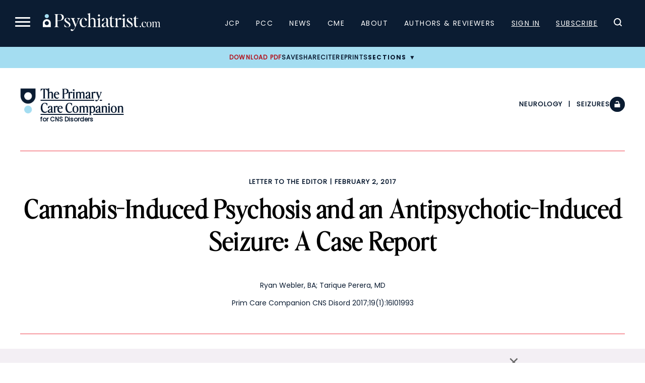

--- FILE ---
content_type: text/html; charset=UTF-8
request_url: https://www.psychiatrist.com/pcc/when-the-solution-causes-a-bigger-problem/
body_size: 24803
content:

<!doctype html>
<html lang="en-US">
<head>
    <title>Cannabis-Induced Psychosis and an Antipsychotic-Induced Seizure: A Case Report</title>
    <link rel="preload" href="/wp-content/themes/psych/dist/fonts/EditorsNoteDisplay-Light.ttf" as="font" type="font/ttf" crossorigin="anonymous"><link rel="preload" href="/wp-content/themes/psych/dist/fonts/EditorsNoteDisplay-Italic.ttf" as="font" type="font/ttf" crossorigin="anonymous"><link rel="preload" href="/wp-content/themes/psych/dist/fonts/EditorsNoteDisplay-Thin.ttf" as="font" type="font/ttf" crossorigin="anonymous"><link rel="preload" href="/wp-content/themes/psych/dist/fonts/EditorsNoteDisplay-ThinItalic.ttf" as="font" type="font/ttf" crossorigin="anonymous">    
	<meta charset="UTF-8">
	<meta name="viewport" content="width=device-width, initial-scale=1">
	        <meta name="site_section" content="academic_article">
	    
    <meta name="robots" content="index, follow">    <meta name="description" content="In this case of cannabis-induced psychosis, the patient experienced worsening psychosis the more he was treated with antipsychotics. And then seizures? Read how the cycle was ended.">
    <link rel="canonical" href="https://www.psychiatrist.com/pcc/when-the-solution-causes-a-bigger-problem/">
    
            <script>
			window.dataLayer = window.dataLayer || [];
				window.dataLayer.push({
					user_membership_type: null,
					user_type: "anon",
					psych_user_id: null,
					npi_verified: false,
					npi_provider_type: null,
					npi_provider_description: null
				});window.dataLayer = window.dataLayer || [];window.dataLayer.push({"content_access_level":"free","article_id":27014,"categories":["neurology","seizures","letter to the editor"]});        </script>
		
    <!-- Google Tag Manager -->
    <script>(function(w,d,s,l,i){w[l]=w[l]||[];w[l].push({'gtm.start':
                new Date().getTime(),event:'gtm.js'});var f=d.getElementsByTagName(s)[0],
            j=d.createElement(s),dl=l!='dataLayer'?'&l='+l:'';j.async=true;j.src=
            'https://www.googletagmanager.com/gtm.js?id='+i+dl;f.parentNode.insertBefore(j,f);
        })(window,document,'script','dataLayer','GTM-K8NX5MZ');</script>
    <!-- End Google Tag Manager -->
    
    
    <!-- Facebook Pixel Code -->
    <script>
        !function(f,b,e,v,n,t,s)
        {if(f.fbq)return;n=f.fbq=function(){n.callMethod?
            n.callMethod.apply(n,arguments):n.queue.push(arguments)};
            if(!f._fbq)f._fbq=n;n.push=n;n.loaded=!0;n.version='2.0';
            n.queue=[];t=b.createElement(e);t.async=!0;
            t.src=v;s=b.getElementsByTagName(e)[0];
            s.parentNode.insertBefore(t,s)}(window, document,'script',
            'https://connect.facebook.net/en_US/fbevents.js');
        fbq('init', '332726270676586');
        fbq('track', 'PageView');
    </script>

    <noscript><img height="1" width="1" style="display:none" src="https://www.facebook.com/tr?id=332726270676586&ev=PageView&noscript=1" /></noscript>
    <!-- End Facebook Pixel Code -->

    <script async src="https://aim-tag.hcn.health/js/client.js?dl=aimDataLayer"></script>
    <script>
        window.aimDataLayer = window.aimDataLayer || [];
        function aimTag() { aimDataLayer.push(arguments); }

        // Pageview
        aimTag('e3e4b2b5-fb20-4b9c-a469-4677a71fa3fe', 'pageview');

        // Real-time Signal
        aimTag('e3e4b2b5-fb20-4b9c-a469-4677a71fa3fe', 'signal', function(err, success) {

            if (err || !success) return;

            const type = success.identity_type;

            // Only AUT + POI get logged
            if (type === 'AUT' || type === 'POI') {

                // --- LOGGING TO SERVER ---
                const formData = new FormData();
                formData.append('action', 'aimxr_log_signal');
                formData.append('nonce', psych_ajax.nonce);
                formData.append('signal', JSON.stringify(success));
                formData.append('ts', Date.now());
                formData.append('page', window.location.href);

                fetch(psych_ajax.url, { method: 'POST', body: formData });
            }

            // --- REAL-TIME GAM TARGETING ---
            window.iqviaTargeting = { iqvia_type: type };

            if (type === 'AUT') {
                if (success.primary_specialty_code)
                    window.iqviaTargeting.spec = success.primary_specialty_code;

                if (success.state)
                    window.iqviaTargeting.state = success.state;

                if (success.npi_number)
                    window.iqviaTargeting.npi = success.npi_number;
            }

            // Signal that IQVIA targeting is ready
            window.iqviaTargetingReady = true;
        });
    </script>


    <!--healthlink tracking code-->
    <script>var pixel_kwargs=pixel_kwargs||{}; pixel_kwargs.client_id='09e43583-dcac-44d4-8010-0597da6de4b4', pixel_kwargs.site_id='f259de7c-567b-4602-8514-f5c2b7ee5fbb', function(){var e=document.createElement('script'); e.type='text/javascript', e.async=!0, e.crossOrigin=!0, e.src='https://static.icexyz.com/whm/assets/pixel.js'; var a=document.getElementsByTagName('script')[0]; a.parentNode.insertBefore(e,a)}();</script>

    <!--healthlink tracking code2-->
    <script>

        (function() {

            var script = document.createElement('script');

            script.src = 'https://pixel-script-bucket-prod.s3.us-west-2.amazonaws.com/ae70b358-778e-469f-8241-e9489bd376a9.js';

            script.async = true;

            document.head.appendChild(script);

        })();
    </script>

	<meta name="pubdate" content="20170202">
<meta name="articletype" content="Letter to the Editor">
<meta name="pubtype" content="PCC">
<meta name="google-site-verification" content="z8-egPpqBHcfHQSvJbUEwB-32Myr7VhTpsZfSeklagQ">
<meta property="og:locale"  content="en_US" />
<meta property="og:type"  content="article" />
<meta property="og:title"  content="Cannabis-Induced Psychosis and an Antipsychotic-Induced Seizure: A Case Report" />
<meta property="og:description"  content="In this case of cannabis-induced psychosis, the patient experienced worsening psychosis the more he was treated with antipsychotics. And then seizures? Read how the cycle was ended." />
<meta property="og:url"  content="https://www.psychiatrist.com/pcc/when-the-solution-causes-a-bigger-problem/" />
<meta property="og:site_name"  content="Psychiatrist.com" />
<meta property="og:image"  content="" />
<meta property="og:image:width"  content="1200" />
<meta property="og:image:height"  content="800" />
<meta property="og:image:type"  content="image/jpeg" />
<meta property="article:published_time"  content="2017-02-02" />
<meta property="article:modified_time"  content="2021-03-30" />
<meta property="article:author"  content="Ryan Webler, Tarique Perera" />
<meta property="article:section"  content="Neurology" />
<meta property="article:tag"  content="Neurology, Seizures, Letter to the Editor" />
<meta  name="twitter:card" content="summary_large_image" />
<meta  name="twitter:title" content="Cannabis-Induced Psychosis and an Antipsychotic-Induced Seizure: A Case Report" />
<meta  name="twitter:description" content="In this case of cannabis-induced psychosis, the patient experienced worsening psychosis the more he was treated with antipsychotics. And then seizures? Read how the cycle was ended." />
<meta  name="twitter:url" content="https://www.psychiatrist.com/pcc/when-the-solution-causes-a-bigger-problem/" />
<meta  name="twitter:site" content="@psychiatristcns" />
<meta  name="twitter:image" content="" />
<meta  name="twitter:image:alt" content="Cannabis-Induced Psychosis and an Antipsychotic-Induced Seizure: A Case Report" />
<meta  name="twitter:label1" content="Written by" />
<meta  name="twitter:data1" content="Ryan Webler, Tarique Perera" />
<meta  name="twitter:label2" content="Est. reading time" />
<meta  name="twitter:data2" content="5 min read" />
<meta property="linkedin:title"  content="Cannabis-Induced Psychosis and an Antipsychotic-Induced Seizure: A Case Report" />
<meta property="linkedin:description"  content="In this case of cannabis-induced psychosis, the patient experienced worsening psychosis the more he was treated with antipsychotics. And then seizures? Read how the cycle was ended." />
<meta property="linkedin:url"  content="https://www.psychiatrist.com/pcc/when-the-solution-causes-a-bigger-problem/" />
<meta property="linkedin:image"  content="" />
<meta property="linkedin:image:alt"  content="Cannabis-Induced Psychosis and an Antipsychotic-Induced Seizure: A Case Report" />

    
	<link rel="profile" href="https://gmpg.org/xfn/11">
	
            <script>
			var citation = {"ris":"TY  - JOUR\nTI  - Cannabis-Induced Psychosis and an Antipsychotic-Induced Seizure: A Case Report\nA1  - Ryan Webler\nA1  - Tarique Perera\nJO  - Primary Care Companion for CNS Disorders\nVL  - 19\nIS  - 1\nSP  - 27014\nY1  - 2017\nPB  - Physicians Postgraduate Press, Inc.\nDO  - 10.4088\/PCC.16l01993\nER  - \n","endnote":"%0 Journal Article\n%T Cannabis-Induced Psychosis and an Antipsychotic-Induced Seizure: A Case Report\n%A Ryan Webler\n%A Tarique Perera\n%J Primary Care Companion for CNS Disorders\n%V 19\n%N 1\n%P 27014\n%D 2017\n%I Physicians Postgraduate Press, Inc.\n","bibtex":"@article{cite104088PCC16l01993,\n  title = {Cannabis-Induced Psychosis and an Antipsychotic-Induced Seizure: A Case Report},\n  author = {Ryan Webler and Tarique Perera},\n  journal = {Primary Care Companion for CNS Disorders},\n  volume = {19},\n  year = {2017},\n  number = {1},\n  pages = {27014},\n  doi = {10.4088\/PCC.16l01993},\n}\n","medlars":"PMID- \nTI  - Cannabis-Induced Psychosis and an Antipsychotic-Induced Seizure: A Case Report\nFAU - Ryan Webler\nFAU - Tarique Perera\nJT  - Primary Care Companion for CNS Disorders\nDP  - 2017\nVI  - 19\nIP  - 1\nPG  - \nLID - 10.4088\/PCC.16l01993\n","full":"Ryan Webler, Tarique Perera. Cannabis-Induced Psychosis and an Antipsychotic-Induced Seizure: A Case Report. Primary Care Companion for CNS Disorders. Published online March 30, 2021. doi:10.4088\/PCC.16l01993"};        </script>
	<script type="application/ld+json">{"@context":"https:\/\/schema.org","@type":"Organization","name":"Psychiatrist.com","url":"https:\/\/www.psychiatrist.com\/","logo":"https:\/\/www.psychiatrist.com\/wp-content\/uploads\/2023\/02\/cropped-32x32_psych_favicon-1.png","sameAs":["https:\/\/www.facebook.com\/PsychiatristCNS","https:\/\/www.instagram.com\/clinicalpsychiatrist\/","https:\/\/www.linkedin.com\/company\/the-journal-of-clinical-psychiatry\/","https:\/\/x.com\/psychiatristcns","https:\/\/www.threads.net\/@clinicalpsychiatrist"],"contactPoint":{"@type":"ContactPoint","email":"subscriptions@psychiatrist.com","contactType":"Customer Service"}}</script><script type="application/ld+json">{"@context":"https://schema.org","@type":"ScholarlyArticle","mainEntityOfPage":{"@type":"WebPage","@id":"https://www.psychiatrist.com/pcc/when-the-solution-causes-a-bigger-problem/"},"headline":"Cannabis-Induced Psychosis and an Antipsychotic-Induced Seizure: A Case Report","name":"Cannabis-Induced Psychosis and an Antipsychotic-Induced Seizure: A Case Report","datePublished":"2017-02-02","dateModified":"2021-03-30","keywords":"Neurology, Seizures, Letter to the Editor","url":"https://www.psychiatrist.com/pcc/when-the-solution-causes-a-bigger-problem/","inLanguage":"en","description":"In this case of cannabis-induced psychosis, the patient experienced worsening psychosis the more he was treated with antipsychotics. And then seizures? Read how the cycle was ended.","identifier":{"@type":"PropertyValue","name":"DOI","value":"10.4088/PCC.16l01993"},"alternativeHeadline":"When the Solution Causes a Bigger Problem","publisher":{"@type":"Organization","name":"Primary Care Companion for CNS Disorders"}}</script><meta name='robots' content='index, follow, max-image-preview:large, max-snippet:-1, max-video-preview:-1' />
	<style>img:is([sizes="auto" i], [sizes^="auto," i]) { contain-intrinsic-size: 3000px 1500px }</style>
	
	<!-- This site is optimized with the Yoast SEO Premium plugin v19.4 (Yoast SEO v26.4) - https://yoast.com/wordpress/plugins/seo/ -->
	<meta property="og:locale" content="en_US" />
	<meta property="og:type" content="website" />
	<meta property="og:site_name" content="Psychiatrist.com" />
	<meta name="twitter:card" content="summary_large_image" />
	<!-- / Yoast SEO Premium plugin. -->


<link rel='dns-prefetch' href='//securepubads.g.doubleclick.net' />
<link rel="alternate" type="application/rss+xml" title="Psychiatrist.com &raquo; Cannabis-Induced Psychosis and an Antipsychotic-Induced Seizure: A Case Report Comments Feed" href="https://www.psychiatrist.com/pcc/when-the-solution-causes-a-bigger-problem/feed/" />
<link rel='stylesheet' id='current-issue-css' href='https://www.psychiatrist.com/wp-content/themes/psych/dist/css/blocks/current-issue.css?ver=1758922309' media='all' />
<link rel='stylesheet' id='sub-nav-css' href='https://www.psychiatrist.com/wp-content/themes/psych/dist/css/blocks/sub-nav.css?ver=1767742593' media='all' />
<link rel='stylesheet' id='colorbox-css' href='https://www.psychiatrist.com/wp-content/plugins/wp-colorbox/example5/colorbox.css?ver=6.8.3' media='all' />
<link rel='stylesheet' id='mp-theme-css' href='https://www.psychiatrist.com/wp-content/plugins/memberpress/css/ui/theme.css?ver=1.12.10' media='all' />
<link rel='stylesheet' id='wp-block-library-css' href='https://www.psychiatrist.com/wp-includes/css/dist/block-library/style.min.css?ver=6.8.3' media='all' />
<style id='classic-theme-styles-inline-css'>
/*! This file is auto-generated */
.wp-block-button__link{color:#fff;background-color:#32373c;border-radius:9999px;box-shadow:none;text-decoration:none;padding:calc(.667em + 2px) calc(1.333em + 2px);font-size:1.125em}.wp-block-file__button{background:#32373c;color:#fff;text-decoration:none}
</style>
<style id='global-styles-inline-css'>
:root{--wp--preset--aspect-ratio--square: 1;--wp--preset--aspect-ratio--4-3: 4/3;--wp--preset--aspect-ratio--3-4: 3/4;--wp--preset--aspect-ratio--3-2: 3/2;--wp--preset--aspect-ratio--2-3: 2/3;--wp--preset--aspect-ratio--16-9: 16/9;--wp--preset--aspect-ratio--9-16: 9/16;--wp--preset--color--black: #000000;--wp--preset--color--cyan-bluish-gray: #abb8c3;--wp--preset--color--white: #ffffff;--wp--preset--color--pale-pink: #f78da7;--wp--preset--color--vivid-red: #cf2e2e;--wp--preset--color--luminous-vivid-orange: #ff6900;--wp--preset--color--luminous-vivid-amber: #fcb900;--wp--preset--color--light-green-cyan: #7bdcb5;--wp--preset--color--vivid-green-cyan: #00d084;--wp--preset--color--pale-cyan-blue: #8ed1fc;--wp--preset--color--vivid-cyan-blue: #0693e3;--wp--preset--color--vivid-purple: #9b51e0;--wp--preset--gradient--vivid-cyan-blue-to-vivid-purple: linear-gradient(135deg,rgba(6,147,227,1) 0%,rgb(155,81,224) 100%);--wp--preset--gradient--light-green-cyan-to-vivid-green-cyan: linear-gradient(135deg,rgb(122,220,180) 0%,rgb(0,208,130) 100%);--wp--preset--gradient--luminous-vivid-amber-to-luminous-vivid-orange: linear-gradient(135deg,rgba(252,185,0,1) 0%,rgba(255,105,0,1) 100%);--wp--preset--gradient--luminous-vivid-orange-to-vivid-red: linear-gradient(135deg,rgba(255,105,0,1) 0%,rgb(207,46,46) 100%);--wp--preset--gradient--very-light-gray-to-cyan-bluish-gray: linear-gradient(135deg,rgb(238,238,238) 0%,rgb(169,184,195) 100%);--wp--preset--gradient--cool-to-warm-spectrum: linear-gradient(135deg,rgb(74,234,220) 0%,rgb(151,120,209) 20%,rgb(207,42,186) 40%,rgb(238,44,130) 60%,rgb(251,105,98) 80%,rgb(254,248,76) 100%);--wp--preset--gradient--blush-light-purple: linear-gradient(135deg,rgb(255,206,236) 0%,rgb(152,150,240) 100%);--wp--preset--gradient--blush-bordeaux: linear-gradient(135deg,rgb(254,205,165) 0%,rgb(254,45,45) 50%,rgb(107,0,62) 100%);--wp--preset--gradient--luminous-dusk: linear-gradient(135deg,rgb(255,203,112) 0%,rgb(199,81,192) 50%,rgb(65,88,208) 100%);--wp--preset--gradient--pale-ocean: linear-gradient(135deg,rgb(255,245,203) 0%,rgb(182,227,212) 50%,rgb(51,167,181) 100%);--wp--preset--gradient--electric-grass: linear-gradient(135deg,rgb(202,248,128) 0%,rgb(113,206,126) 100%);--wp--preset--gradient--midnight: linear-gradient(135deg,rgb(2,3,129) 0%,rgb(40,116,252) 100%);--wp--preset--font-size--small: 13px;--wp--preset--font-size--medium: 20px;--wp--preset--font-size--large: 36px;--wp--preset--font-size--x-large: 42px;--wp--preset--spacing--20: 0.44rem;--wp--preset--spacing--30: 0.67rem;--wp--preset--spacing--40: 1rem;--wp--preset--spacing--50: 1.5rem;--wp--preset--spacing--60: 2.25rem;--wp--preset--spacing--70: 3.38rem;--wp--preset--spacing--80: 5.06rem;--wp--preset--shadow--natural: 6px 6px 9px rgba(0, 0, 0, 0.2);--wp--preset--shadow--deep: 12px 12px 50px rgba(0, 0, 0, 0.4);--wp--preset--shadow--sharp: 6px 6px 0px rgba(0, 0, 0, 0.2);--wp--preset--shadow--outlined: 6px 6px 0px -3px rgba(255, 255, 255, 1), 6px 6px rgba(0, 0, 0, 1);--wp--preset--shadow--crisp: 6px 6px 0px rgba(0, 0, 0, 1);}:where(.is-layout-flex){gap: 0.5em;}:where(.is-layout-grid){gap: 0.5em;}body .is-layout-flex{display: flex;}.is-layout-flex{flex-wrap: wrap;align-items: center;}.is-layout-flex > :is(*, div){margin: 0;}body .is-layout-grid{display: grid;}.is-layout-grid > :is(*, div){margin: 0;}:where(.wp-block-columns.is-layout-flex){gap: 2em;}:where(.wp-block-columns.is-layout-grid){gap: 2em;}:where(.wp-block-post-template.is-layout-flex){gap: 1.25em;}:where(.wp-block-post-template.is-layout-grid){gap: 1.25em;}.has-black-color{color: var(--wp--preset--color--black) !important;}.has-cyan-bluish-gray-color{color: var(--wp--preset--color--cyan-bluish-gray) !important;}.has-white-color{color: var(--wp--preset--color--white) !important;}.has-pale-pink-color{color: var(--wp--preset--color--pale-pink) !important;}.has-vivid-red-color{color: var(--wp--preset--color--vivid-red) !important;}.has-luminous-vivid-orange-color{color: var(--wp--preset--color--luminous-vivid-orange) !important;}.has-luminous-vivid-amber-color{color: var(--wp--preset--color--luminous-vivid-amber) !important;}.has-light-green-cyan-color{color: var(--wp--preset--color--light-green-cyan) !important;}.has-vivid-green-cyan-color{color: var(--wp--preset--color--vivid-green-cyan) !important;}.has-pale-cyan-blue-color{color: var(--wp--preset--color--pale-cyan-blue) !important;}.has-vivid-cyan-blue-color{color: var(--wp--preset--color--vivid-cyan-blue) !important;}.has-vivid-purple-color{color: var(--wp--preset--color--vivid-purple) !important;}.has-black-background-color{background-color: var(--wp--preset--color--black) !important;}.has-cyan-bluish-gray-background-color{background-color: var(--wp--preset--color--cyan-bluish-gray) !important;}.has-white-background-color{background-color: var(--wp--preset--color--white) !important;}.has-pale-pink-background-color{background-color: var(--wp--preset--color--pale-pink) !important;}.has-vivid-red-background-color{background-color: var(--wp--preset--color--vivid-red) !important;}.has-luminous-vivid-orange-background-color{background-color: var(--wp--preset--color--luminous-vivid-orange) !important;}.has-luminous-vivid-amber-background-color{background-color: var(--wp--preset--color--luminous-vivid-amber) !important;}.has-light-green-cyan-background-color{background-color: var(--wp--preset--color--light-green-cyan) !important;}.has-vivid-green-cyan-background-color{background-color: var(--wp--preset--color--vivid-green-cyan) !important;}.has-pale-cyan-blue-background-color{background-color: var(--wp--preset--color--pale-cyan-blue) !important;}.has-vivid-cyan-blue-background-color{background-color: var(--wp--preset--color--vivid-cyan-blue) !important;}.has-vivid-purple-background-color{background-color: var(--wp--preset--color--vivid-purple) !important;}.has-black-border-color{border-color: var(--wp--preset--color--black) !important;}.has-cyan-bluish-gray-border-color{border-color: var(--wp--preset--color--cyan-bluish-gray) !important;}.has-white-border-color{border-color: var(--wp--preset--color--white) !important;}.has-pale-pink-border-color{border-color: var(--wp--preset--color--pale-pink) !important;}.has-vivid-red-border-color{border-color: var(--wp--preset--color--vivid-red) !important;}.has-luminous-vivid-orange-border-color{border-color: var(--wp--preset--color--luminous-vivid-orange) !important;}.has-luminous-vivid-amber-border-color{border-color: var(--wp--preset--color--luminous-vivid-amber) !important;}.has-light-green-cyan-border-color{border-color: var(--wp--preset--color--light-green-cyan) !important;}.has-vivid-green-cyan-border-color{border-color: var(--wp--preset--color--vivid-green-cyan) !important;}.has-pale-cyan-blue-border-color{border-color: var(--wp--preset--color--pale-cyan-blue) !important;}.has-vivid-cyan-blue-border-color{border-color: var(--wp--preset--color--vivid-cyan-blue) !important;}.has-vivid-purple-border-color{border-color: var(--wp--preset--color--vivid-purple) !important;}.has-vivid-cyan-blue-to-vivid-purple-gradient-background{background: var(--wp--preset--gradient--vivid-cyan-blue-to-vivid-purple) !important;}.has-light-green-cyan-to-vivid-green-cyan-gradient-background{background: var(--wp--preset--gradient--light-green-cyan-to-vivid-green-cyan) !important;}.has-luminous-vivid-amber-to-luminous-vivid-orange-gradient-background{background: var(--wp--preset--gradient--luminous-vivid-amber-to-luminous-vivid-orange) !important;}.has-luminous-vivid-orange-to-vivid-red-gradient-background{background: var(--wp--preset--gradient--luminous-vivid-orange-to-vivid-red) !important;}.has-very-light-gray-to-cyan-bluish-gray-gradient-background{background: var(--wp--preset--gradient--very-light-gray-to-cyan-bluish-gray) !important;}.has-cool-to-warm-spectrum-gradient-background{background: var(--wp--preset--gradient--cool-to-warm-spectrum) !important;}.has-blush-light-purple-gradient-background{background: var(--wp--preset--gradient--blush-light-purple) !important;}.has-blush-bordeaux-gradient-background{background: var(--wp--preset--gradient--blush-bordeaux) !important;}.has-luminous-dusk-gradient-background{background: var(--wp--preset--gradient--luminous-dusk) !important;}.has-pale-ocean-gradient-background{background: var(--wp--preset--gradient--pale-ocean) !important;}.has-electric-grass-gradient-background{background: var(--wp--preset--gradient--electric-grass) !important;}.has-midnight-gradient-background{background: var(--wp--preset--gradient--midnight) !important;}.has-small-font-size{font-size: var(--wp--preset--font-size--small) !important;}.has-medium-font-size{font-size: var(--wp--preset--font-size--medium) !important;}.has-large-font-size{font-size: var(--wp--preset--font-size--large) !important;}.has-x-large-font-size{font-size: var(--wp--preset--font-size--x-large) !important;}
:where(.wp-block-post-template.is-layout-flex){gap: 1.25em;}:where(.wp-block-post-template.is-layout-grid){gap: 1.25em;}
:where(.wp-block-columns.is-layout-flex){gap: 2em;}:where(.wp-block-columns.is-layout-grid){gap: 2em;}
:root :where(.wp-block-pullquote){font-size: 1.5em;line-height: 1.6;}
</style>
<link rel='stylesheet' id='dashicons-css' href='https://www.psychiatrist.com/wp-includes/css/dashicons.min.css?ver=6.8.3' media='all' />
<link rel='stylesheet' id='woocommerce-layout-css' href='https://www.psychiatrist.com/wp-content/plugins/woocommerce/assets/css/woocommerce-layout.css?ver=10.3.5' media='all' />
<link rel='stylesheet' id='woocommerce-smallscreen-css' href='https://www.psychiatrist.com/wp-content/plugins/woocommerce/assets/css/woocommerce-smallscreen.css?ver=10.3.5' media='only screen and (max-width: 768px)' />
<link rel='stylesheet' id='woocommerce-general-css' href='https://www.psychiatrist.com/wp-content/plugins/woocommerce/assets/css/woocommerce.css?ver=10.3.5' media='all' />
<style id='woocommerce-inline-inline-css'>
.woocommerce form .form-row .required { visibility: visible; }
</style>
<link rel='stylesheet' id='brands-styles-css' href='https://www.psychiatrist.com/wp-content/plugins/woocommerce/assets/css/brands.css?ver=10.3.5' media='all' />
<link rel='stylesheet' id='globals.min-css' href='https://www.psychiatrist.com/wp-content/themes/psych/dist/css/globals.min.css?ver=1767742593' media='all' />
<link rel='stylesheet' id='article.min-css' href='https://www.psychiatrist.com/wp-content/themes/psych/dist/css/article.min.css?ver=1767742593' media='all' />
<script src="https://www.psychiatrist.com/wp-includes/js/jquery/jquery.min.js?ver=3.7.1" id="jquery-core-js"></script>
<script src="https://www.psychiatrist.com/wp-includes/js/jquery/jquery-migrate.min.js?ver=3.4.1" id="jquery-migrate-js"></script>
<script src="https://www.psychiatrist.com/wp-content/plugins/wp-colorbox/jquery.colorbox-min.js?ver=1.1.6" id="colorbox-js"></script>
<script src="https://www.psychiatrist.com/wp-content/plugins/wp-colorbox/wp-colorbox.js?ver=1.1.6" id="wp-colorbox-js"></script>
<script src="https://www.psychiatrist.com/wp-content/plugins/woocommerce/assets/js/jquery-blockui/jquery.blockUI.min.js?ver=2.7.0-wc.10.3.5" id="wc-jquery-blockui-js" defer data-wp-strategy="defer"></script>
<script id="wc-add-to-cart-js-extra">
var wc_add_to_cart_params = {"ajax_url":"\/wp-admin\/admin-ajax.php","wc_ajax_url":"\/?wc-ajax=%%endpoint%%","i18n_view_cart":"View cart","cart_url":"https:\/\/www.psychiatrist.com\/cart\/","is_cart":"","cart_redirect_after_add":"no"};
</script>
<script src="https://www.psychiatrist.com/wp-content/plugins/woocommerce/assets/js/frontend/add-to-cart.min.js?ver=10.3.5" id="wc-add-to-cart-js" defer data-wp-strategy="defer"></script>
<script src="https://www.psychiatrist.com/wp-content/plugins/woocommerce/assets/js/js-cookie/js.cookie.min.js?ver=2.1.4-wc.10.3.5" id="wc-js-cookie-js" defer data-wp-strategy="defer"></script>
<script id="woocommerce-js-extra">
var woocommerce_params = {"ajax_url":"\/wp-admin\/admin-ajax.php","wc_ajax_url":"\/?wc-ajax=%%endpoint%%","i18n_password_show":"Show password","i18n_password_hide":"Hide password"};
</script>
<script src="https://www.psychiatrist.com/wp-content/plugins/woocommerce/assets/js/frontend/woocommerce.min.js?ver=10.3.5" id="woocommerce-js" defer data-wp-strategy="defer"></script>
<script src="https://securepubads.g.doubleclick.net/tag/js/gpt.js?ver=1765230650" id="google-publisher-tag-js"></script>
<script id="gam-init-js-extra">
var gam = {"page_targeting":"{\"page_name\":\"Cannabis-Induced Psychosis and an Antipsychotic-Induced Seizure: A Case Report\",\"site_section\":\"academic_article\",\"post_type\":\"post\",\"post_id\":27014,\"permalink\":\"https:\\\/\\\/www.psychiatrist.com\\\/pcc\\\/when-the-solution-causes-a-bigger-problem\\\/\",\"categories\":[\"neurology\",\"seizures\",\"letter-to-the-editor\"],\"journal\":\"pcc\"}"};
</script>
<script src="https://www.psychiatrist.com/wp-content/themes/psych/dist/js/gam-init.js?ver=1765230650" id="gam-init-js"></script>
<script src="https://www.psychiatrist.com/wp-content/themes/psych/assets/js/auth-state.js?ver=1765842344" id="auth-state-js"></script>
<script id="ajax_operation_script-js-extra">
var bigdatacloud_key = {"key":""};
var myAjax = {"ajaxurl":"https:\/\/www.psychiatrist.com\/wp-admin\/admin-ajax.php"};
</script>
<script src="https://www.psychiatrist.com/wp-content/plugins/woocommerce-anti-fraud/assets/js/geoloc.js?ver=1.0" id="ajax_operation_script-js"></script>
<link rel="https://api.w.org/" href="https://www.psychiatrist.com/wp-json/" /><link rel="alternate" title="JSON" type="application/json" href="https://www.psychiatrist.com/wp-json/wp/v2/posts/27014" /><link rel="EditURI" type="application/rsd+xml" title="RSD" href="https://www.psychiatrist.com/xmlrpc.php?rsd" />
<meta name="generator" content="WordPress 6.8.3" />
<meta name="generator" content="WooCommerce 10.3.5" />
<link rel='shortlink' href='https://www.psychiatrist.com/?p=27014' />
<link rel="alternate" title="oEmbed (JSON)" type="application/json+oembed" href="https://www.psychiatrist.com/wp-json/oembed/1.0/embed?url=https%3A%2F%2Fwww.psychiatrist.com%2Fpcc%2Fwhen-the-solution-causes-a-bigger-problem%2F" />
<link rel="alternate" title="oEmbed (XML)" type="text/xml+oembed" href="https://www.psychiatrist.com/wp-json/oembed/1.0/embed?url=https%3A%2F%2Fwww.psychiatrist.com%2Fpcc%2Fwhen-the-solution-causes-a-bigger-problem%2F&#038;format=xml" />
<!-- Schema optimized by Schema Pro --><script type="application/ld+json">{"@context":"https://schema.org","@type":"ScholarlyArticle","mainEntityOfPage":{"@type":"WebPage","@id":"https://www.psychiatrist.com/pcc/when-the-solution-causes-a-bigger-problem/"},"headline":"Cannabis-Induced Psychosis and an Antipsychotic-Induced Seizure: A Case Report","datePublished":"2017-02-02T00:00:00","dateModified":"2021-03-30T09:58:24","publisher":{"@type":"Organization","name":"Psychiatrist.com"},"description":"In this case of cannabis-induced psychosis, the patient experienced worsening psychosis the more he was treated with antipsychotics. And then seizures? Read how the cycle was ended."}</script><!-- / Schema optimized by Schema Pro --><!-- breadcrumb Schema optimized by Schema Pro --><script type="application/ld+json">{"@context":"https:\/\/schema.org","@type":"BreadcrumbList","itemListElement":[{"@type":"ListItem","position":1,"item":{"@id":"https:\/\/www.psychiatrist.com\/","name":"Home"}},{"@type":"ListItem","position":2,"item":{"@id":"https:\/\/www.psychiatrist.com\/pcc\/when-the-solution-causes-a-bigger-problem\/","name":"Cannabis-Induced Psychosis and an Antipsychotic-Induced Seizure: A Case Report"}}]}</script><!-- / breadcrumb Schema optimized by Schema Pro -->	<noscript><style>.woocommerce-product-gallery{ opacity: 1 !important; }</style></noscript>
				<style id="wpsp-style-frontend"></style>
			<link rel="icon" href="https://www.psychiatrist.com/wp-content/uploads/2023/02/cropped-32x32_psych_favicon-1-32x32.png" sizes="32x32" />
<link rel="icon" href="https://www.psychiatrist.com/wp-content/uploads/2023/02/cropped-32x32_psych_favicon-1-192x192.png" sizes="192x192" />
<link rel="apple-touch-icon" href="https://www.psychiatrist.com/wp-content/uploads/2023/02/cropped-32x32_psych_favicon-1-180x180.png" />
<meta name="msapplication-TileImage" content="https://www.psychiatrist.com/wp-content/uploads/2023/02/cropped-32x32_psych_favicon-1-270x270.png" />
</head>

    <body class="wp-singular post-template-default single single-post postid-27014 single-format-standard wp-embed-responsive wp-theme-psych has-footer-ad theme-psych wp-schema-pro-2.7.23 woocommerce-no-js">
    <!-- Google Tag Manager (noscript) -->
    <noscript><iframe src="https://www.googletagmanager.com/ns.html?id=GTM-K8NX5MZ" height="0" width="0" style="display:none;visibility:hidden"></iframe></noscript>
    <!-- End Google Tag Manager (noscript) -->

    
<div id="page" class="site">
	<a class="skip-link screen-reader-text" href="#main">Skip to content</a>
    
    
<header id="masthead" class="site-header">
	<nav class="main-navigation" role="navigation" aria-label="Main menu">
		<div class="main-navigation-header">
			<button class="menu-toggle" aria-controls="navigation" aria-expanded="false" aria-label="Menu">
				<span></span>
				<span></span>
				<span></span>
			</button>
			<div class="logo-container">
				<a href="/" class="logo-link">
					<img src="/wp-content/themes/psych/assets/images/logos/psych.png" alt="Psychiatrist.com Logo">
				</a>
			</div>
			<div id="navigation" class="navigation">
				<div class="menu-main-navigation-container"><ul id="primary-menu-1" class="menu"><li id="menu-item-186557" class="menu-item menu-item-type-custom menu-item-object-custom menu-item-186557"><a href="/jcp/">JCP</a></li>
<li id="menu-item-186558" class="menu-item menu-item-type-custom menu-item-object-custom menu-item-186558"><a href="/pcc/">PCC</a></li>
<li id="menu-item-186559" class="menu-item menu-item-type-custom menu-item-object-custom menu-item-186559"><a href="/news/">News</a></li>
<li id="menu-item-186560" class="menu-item menu-item-type-custom menu-item-object-custom menu-item-186560"><a href="/cme/">CME</a></li>
<li id="menu-item-186561" class="menu-item menu-item-type-custom menu-item-object-custom menu-item-186561"><a href="/about/">About</a></li>
<li id="menu-item-186562" class="menu-item menu-item-type-custom menu-item-object-custom menu-item-186562"><a href="/authors/">Authors &#038; Reviewers</a></li>
<li id="menu-item-186564" class="account-sign-in redirect-parent menu-item menu-item-type-custom menu-item-object-custom menu-item-186564"><a href="/login/">Sign In</a></li>
<li id="menu-item-186565" class="account-subscribe redirect-parent menu-item menu-item-type-custom menu-item-object-custom menu-item-186565"><a href="/membership/">Subscribe</a></li>
</ul></div>			</div>
		</div>
		<div class="expanded">
			<div class="expanded-container">
				<div class="search">
                    <form id="custom-search-form" onsubmit="return redirectToSearch()">
						<div class="inputs-wrapper">
							<label for="search-text" class="visually-hidden">Search</label>
							<input type="text" name="search-text" id="search-text" placeholder="Enter Keyword" aria-label="Search" />
							
							<input type="submit" id="search" name="search" value="Search" />
						</div>
                        <a href="/advanced-search/" class="text-link" aria-label="Advanced Search">Advanced Search</a>
					</form>
                </div>
				<div class="expanded-links-container">
					<div class="menu">
						<h2>Menu</h2>
                        <div class="menu-main-navigation-container"><ul id="primary-menu-2" class="menu"><li class="menu-item menu-item-type-custom menu-item-object-custom menu-item-186557"><a href="/jcp/">JCP</a></li>
<li class="menu-item menu-item-type-custom menu-item-object-custom menu-item-186558"><a href="/pcc/">PCC</a></li>
<li class="menu-item menu-item-type-custom menu-item-object-custom menu-item-186559"><a href="/news/">News</a></li>
<li class="menu-item menu-item-type-custom menu-item-object-custom menu-item-186560"><a href="/cme/">CME</a></li>
<li class="menu-item menu-item-type-custom menu-item-object-custom menu-item-186561"><a href="/about/">About</a></li>
<li class="menu-item menu-item-type-custom menu-item-object-custom menu-item-186562"><a href="/authors/">Authors &#038; Reviewers</a></li>
<li class="account-sign-in redirect-parent menu-item menu-item-type-custom menu-item-object-custom menu-item-186564"><a href="/login/">Sign In</a></li>
<li class="account-subscribe redirect-parent menu-item menu-item-type-custom menu-item-object-custom menu-item-186565"><a href="/membership/">Subscribe</a></li>
</ul></div>						                            <a class="mobile-signin redirect-link" href="/login/" aria-label="My Account">Sign in</a>
                            <a class="mobile-signin redirect-link" href="/membership/" aria-label="My Account">Subscribe</a>
											</div>
					<div class="topics">
						<div class="expanded-menu-heading sub-nav-toggle">
                            <h2>Clinical Topics</h2>
							<a href="/topics/" class="topics-view-all">View All
								<svg xmlns="http://www.w3.org/2000/svg" width="16.567" height="16.567" viewBox="0 0 16.567 16.567">
									<g id="Arrow_small_red" transform="translate(0.5 0.5)">
										<path id="Path_2213" data-name="Path 2213" d="M18.567,10.784A7.784,7.784,0,1,1,10.784,3a7.784,7.784,0,0,1,7.784,7.784Z" transform="translate(-3 -3)" fill="none" stroke="#ec4251" stroke-linecap="round" stroke-linejoin="round" stroke-width="1"/>
										<path id="Path_2214" data-name="Path 2214" d="M18,18.227l3.113-3.113L18,12" transform="translate(-10.217 -7.33)" fill="none" stroke="#ec4251" stroke-linecap="round" stroke-linejoin="round" stroke-width="1"/>
										<path id="Path_2215" data-name="Path 2215" d="M12,18h6.227" transform="translate(-7.33 -10.216)" fill="none" stroke="#ec4251" stroke-linecap="round" stroke-linejoin="round" stroke-width="1"/>
									</g>
								</svg>
							</a>
							<button class="sub-menu-toggle" aria-controls="navigation" aria-expanded="false" aria-label="Clinical Topics Menu">
								<svg xmlns="http://www.w3.org/2000/svg" width="28.171" height="28.171" viewBox="0 0 28.171 28.171">
									<g id="Arrow_large_MOBILE" transform="translate(0.5 0.5)">
										<path id="Path_2213" data-name="Path 2213" d="M30.171,16.586A13.586,13.586,0,1,1,16.586,3,13.586,13.586,0,0,1,30.171,16.586Z" transform="translate(-3 -3)" fill="none" stroke="#0a1c31" stroke-linecap="round" stroke-linejoin="round" stroke-width="1"/>
										<path id="Path_2214" data-name="Path 2214" d="M18,22.869l5.434-5.434L18,12" transform="translate(-4.414 -3.849)" fill="none" stroke="#0a1c31" stroke-linecap="round" stroke-linejoin="round" stroke-width="1"/>
										<path id="Path_2215" data-name="Path 2215" d="M12,18H22.869" transform="translate(-3.848 -4.414)" fill="none" stroke="#0a1c31" stroke-linecap="round" stroke-linejoin="round" stroke-width="1"/>
									</g>
								</svg>
							</button>
						</div>
						<div class="menu-clinical-topics-container"><ul id="secondary-menu-1" class="menu"><li id="menu-item-186499" class="menu-item menu-item-type-custom menu-item-object-custom menu-item-186499"><a href="/addiction/">Addiction</a></li>
<li id="menu-item-200734" class="menu-item menu-item-type-custom menu-item-object-custom menu-item-200734"><a href="/adhd/">ADHD</a></li>
<li id="menu-item-221057" class="menu-item menu-item-type-custom menu-item-object-custom menu-item-221057"><a href="/alzheimers/">Alzheimer&#8217;s Disease</a></li>
<li id="menu-item-186500" class="menu-item menu-item-type-custom menu-item-object-custom menu-item-186500"><a href="/anxiety/">Anxiety</a></li>
<li id="menu-item-186501" class="menu-item menu-item-type-custom menu-item-object-custom menu-item-186501"><a href="/bipolar-disorder/">Bipolar Disorder</a></li>
<li id="menu-item-186502" class="menu-item menu-item-type-custom menu-item-object-custom menu-item-186502"><a href="/depression/">Depression</a></li>
<li id="menu-item-198195" class="menu-item menu-item-type-custom menu-item-object-custom menu-item-198195"><a href="/movement-disorders/">Movement Disorders</a></li>
<li id="menu-item-186505" class="menu-item menu-item-type-custom menu-item-object-custom menu-item-186505"><a href="/neurology/">Neurology</a></li>
<li id="menu-item-186506" class="menu-item menu-item-type-custom menu-item-object-custom menu-item-186506"><a href="/ocd/">OCD</a></li>
<li id="menu-item-186507" class="menu-item menu-item-type-custom menu-item-object-custom menu-item-186507"><a href="/psychopharmacology/">Psychopharmacology</a></li>
<li id="menu-item-186508" class="menu-item menu-item-type-custom menu-item-object-custom menu-item-186508"><a href="/collection/ptsd-trauma/">PTSD and Trauma</a></li>
<li id="menu-item-198194" class="menu-item menu-item-type-custom menu-item-object-custom menu-item-198194"><a href="/schizophrenia/">Schizophrenia/Schizoaffective Disorders</a></li>
<li id="menu-item-200735" class="menu-item menu-item-type-custom menu-item-object-custom menu-item-200735"><a href="/sleep/">Sleep</a></li>
<li id="menu-item-186510" class="menu-item menu-item-type-custom menu-item-object-custom menu-item-186510"><a href="/tardive-dyskinesia/">Tardive Dyskinesia</a></li>
<li id="menu-item-186511" class="menu-item menu-item-type-custom menu-item-object-custom menu-item-186511"><a href="/categories/">View All</a></li>
</ul></div>					</div>
                    <div class="columns">
                        <div class="expanded-menu-heading">
							                            <h2>Collections</h2>
                            <a href="/collections/" class="topics-view-all">View All
                                <svg xmlns="http://www.w3.org/2000/svg" width="16.567" height="16.567" viewBox="0 0 16.567 16.567">
                                    <g id="Arrow_small_red" transform="translate(0.5 0.5)">
                                        <path id="Path_2213" data-name="Path 2213" d="M18.567,10.784A7.784,7.784,0,1,1,10.784,3a7.784,7.784,0,0,1,7.784,7.784Z" transform="translate(-3 -3)" fill="none" stroke="#ec4251" stroke-linecap="round" stroke-linejoin="round" stroke-width="1"/>
                                        <path id="Path_2214" data-name="Path 2214" d="M18,18.227l3.113-3.113L18,12" transform="translate(-10.217 -7.33)" fill="none" stroke="#ec4251" stroke-linecap="round" stroke-linejoin="round" stroke-width="1"/>
                                        <path id="Path_2215" data-name="Path 2215" d="M12,18h6.227" transform="translate(-7.33 -10.216)" fill="none" stroke="#ec4251" stroke-linecap="round" stroke-linejoin="round" stroke-width="1"/>
                                    </g>
                                </svg>
                            </a>
                            <button class="sub-menu-toggle" aria-controls="navigation" aria-expanded="false" aria-label="More Collections Menu">
                                <svg xmlns="http://www.w3.org/2000/svg" width="28.171" height="28.171" viewBox="0 0 28.171 28.171">
                                    <g id="Arrow_large_MOBILE" transform="translate(0.5 0.5)">
                                        <path id="Path_2213" data-name="Path 2213" d="M30.171,16.586A13.586,13.586,0,1,1,16.586,3,13.586,13.586,0,0,1,30.171,16.586Z" transform="translate(-3 -3)" fill="none" stroke="#0a1c31" stroke-linecap="round" stroke-linejoin="round" stroke-width="1"/>
                                        <path id="Path_2214" data-name="Path 2214" d="M18,22.869l5.434-5.434L18,12" transform="translate(-4.414 -3.849)" fill="none" stroke="#0a1c31" stroke-linecap="round" stroke-linejoin="round" stroke-width="1"/>
                                        <path id="Path_2215" data-name="Path 2215" d="M12,18H22.869" transform="translate(-3.848 -4.414)" fill="none" stroke="#0a1c31" stroke-linecap="round" stroke-linejoin="round" stroke-width="1"/>
                                    </g>
                                </svg>
                            </button>
                        </div>
						<div class="menu-collections-container"><ul id="secondary-menu-2" class="menu"><li id="menu-item-186524" class="menu-item menu-item-type-custom menu-item-object-custom menu-item-186524"><a href="/article-type/academic-highlights/">Academic Highlights</a></li>
<li id="menu-item-186526" class="menu-item menu-item-type-custom menu-item-object-custom menu-item-186526"><a href="/auvelity-rapid-acting-antidepressant-with-multimodal-activity/">Auvelity: Information from Industry</a></li>
<li id="menu-item-186527" class="menu-item menu-item-type-custom menu-item-object-custom menu-item-186527"><a href="/article-type/banner-alzheimers-institute/">Banner Alzheimer&#8217;s Institute</a></li>
<li id="menu-item-186528" class="menu-item menu-item-type-custom menu-item-object-custom menu-item-186528"><a href="/article-type/clinical-and-practical-psychopharmacology/">Clinical &#038; Practical Psychopharmacology</a></li>
<li id="menu-item-186529" class="menu-item menu-item-type-post_type menu-item-object-collection menu-item-186529"><a href="https://www.psychiatrist.com/collection/early-career-psychiatrists/">Early Career Psychiatrists</a></li>
<li id="menu-item-186530" class="menu-item menu-item-type-post_type menu-item-object-collection menu-item-186530"><a href="https://www.psychiatrist.com/collection/focus-on-childhood-and-adolescent-mental-health/">Focus on Childhood and Adolescent Mental Health</a></li>
<li id="menu-item-186531" class="menu-item menu-item-type-post_type menu-item-object-collection menu-item-186531"><a href="https://www.psychiatrist.com/collection/focus-on-geriatric-psychiatry/">Focus on Geriatric Psychiatry</a></li>
<li id="menu-item-186532" class="menu-item menu-item-type-post_type menu-item-object-collection menu-item-186532"><a href="https://www.psychiatrist.com/collection/focus-on-psychotherapy/">Focus on Psychotherapy</a></li>
<li id="menu-item-186533" class="menu-item menu-item-type-post_type menu-item-object-collection menu-item-186533"><a href="https://www.psychiatrist.com/collection/focus-on-suicide/">Focus on Suicide</a></li>
<li id="menu-item-186535" class="menu-item menu-item-type-post_type menu-item-object-collection menu-item-186535"><a href="https://www.psychiatrist.com/collection/focus-on-psychosis/">Focus on Psychosis</a></li>
<li id="menu-item-186536" class="menu-item menu-item-type-post_type menu-item-object-collection menu-item-186536"><a href="https://www.psychiatrist.com/collection/focus-on-womens-mental-health/">Focus on Women’s Mental Health</a></li>
<li id="menu-item-186537" class="menu-item menu-item-type-custom menu-item-object-custom menu-item-186537"><a href="/article-type/rounds-in-the-general-hospital/">Rounds in the General Hospital</a></li>
<li id="menu-item-221055" class="menu-item menu-item-type-custom menu-item-object-custom menu-item-221055"><a href="/laiexpertinsights/">UZEDY: Information from Industry</a></li>
<li id="menu-item-186538" class="menu-item menu-item-type-custom menu-item-object-custom menu-item-186538"><a href="/collections/">View All</a></li>
</ul></div>                    </div>
				</div>
			</div>
		</div>
	</nav><!-- #site-navigation -->
</header><!-- #masthead -->	
	<main id="main" class="main article pcc">
		
<section     class="block sub-nav"
>
    <div class="site-container">
        <div class="wrapper">
            <div class="mobile-top-container">
                <a href="#" class="top">Back to top</a>
                <a href="#" class="open">
                    <span class="menu-text">Open menu</span>
                    <span class="arrow"><img src="/wp-content/themes/psych/assets/images/icons/arrow-large-right.svg" alt="arrow" /></span>
                </a>
            </div>

            <div class="menu-items">
                                    
                                            <!-- Regular link -->
                        <a href="/pdf/cannabis-induced-psychosis-and-an-antipsychotic-induced-seizure-a-case-report-pdf"
                           class="sub-nav-item track-button download-pdf btn"
                                data-event-category="pdf click" data-event-action="download" data-event-label="Cannabis-Induced Psychosis and an Antipsychotic-Induced Seizure: A Case Report" data-event-value="user type: anon" >
                            Download PDF                        </a>

                                                        
                                            <!-- Action button (Save, Share, Cite) -->
                        <button type="button"
                                class="sub-nav-item track-button toggle-article save-article"
                                data-event-category="save article click" data-event-action="save" data-event-label="Cannabis-Induced Psychosis and an Antipsychotic-Induced Seizure: A Case Report" data-event-value="user type: anon" data-post-id="27014" data-user-id="" data-logged-in="false" data-saved="false" >
                                                        <span class="tag">Save</span>
                        </button>

                                                        
                                            <!-- Action button (Save, Share, Cite) -->
                        <button type="button"
                                class="sub-nav-item track-button share-article"
                                data-event-category="share article click" data-event-action="share" data-event-label="Cannabis-Induced Psychosis and an Antipsychotic-Induced Seizure: A Case Report" data-event-value="user type: anon" >
                                                        <span class="tag">Share</span>
                        </button>

                                                        
                                            <!-- Action button (Save, Share, Cite) -->
                        <button type="button"
                                class="sub-nav-item track-button cite-article"
                                data-event-category="cite article click" data-event-action="cite" data-event-label="Cannabis-Induced Psychosis and an Antipsychotic-Induced Seizure: A Case Report" data-event-value="user type: anon" >
                                                        <span class="tag">Cite</span>
                        </button>

                                                        
                                            <!-- Regular link -->
                        <a href="/reprints-and-permissions/"
                           class="sub-nav-item track-button"
                                data-event-category="reprints click" data-event-action="view" data-event-label="Reprints and Permissions" data-event-value="user type: anon" >
                            Reprints                        </a>

                                                        
                                                                    <div class="sub-nav-item dropdown">
                            <button type="button"
                                    class="dropdown-toggle sub-nav-item dropdown-toggle"
                                    aria-expanded="false"
                                    aria-controls="dropdown-68d45644ce25e225a9d7901cbf8d6d74"
                                    data-event-category="sections click" data-event-action="view" data-event-label="Sections Dropdown (Empty)" data-event-value="user type: anon" >
                                Sections                            </button>
                            <div id="dropdown-68d45644ce25e225a9d7901cbf8d6d74" class="dropdown-menu" hidden>
                                                                    <a href="#">
                                        No sections available                                    </a>
                                                            </div>
                        </div>
                                                </div>
        </div>
    </div>
</section>

        <div class="site-container">
            <section id="pre-header">
                
<div class="journal-name-container  light-bg">
	<a href="/pcc">
        <div class="journal-name pcc">
            <img class="light-bg" src="/wp-content/themes/psych/assets/images/icons/psych-icon-dark-body-light-head.png" alt="">
            <img class="dark-bg" src="/wp-content/themes/psych/assets/images/icons/psych-icon-white-body-light-head.png" alt="">
            <div class="text-container">
                <p>The Primary<br />Care Companion<span>for CNS Disorders</span></p>
            </div>
        </div>
	</a>
</div>                                    <div class="access-categories-container">
						                            <div class="access">
                                <img src="/wp-content/themes/psych/assets/images/icons/unlocked.svg" alt="Free access">
                            </div>
												
						                            <div class="categories">
                                <div>
									                                        <a href="/neurology/" class="category tag">Neurology</a>
									                                        <a href="/seizures/" class="category tag">Seizures</a>
									                                </div>
                            </div>
						                    </div>
                            </section>

            <section id="article-header">
				                    <p class="details tag">
						                            <a class="detail" href="/article-type/letter-to-the-editor/">Letter to the Editor</a>						                            <span class="detail">February 2, 2017</span>						                    </p>
				                <h1>Cannabis-Induced Psychosis and an Antipsychotic-Induced Seizure: A Case Report</h1>
                <p class="author">
        <span itemscope itemtype="https://schema.org/Person"><a rel="author" class="author" href="/author/ryan-webler/"><span itemprop="name">Ryan Webler, BA</span></a><meta itemprop="url" content="https://www.psychiatrist.com/author/ryan-webler"></span>; 
        <span itemscope itemtype="https://schema.org/Person"><a rel="author" class="author" href="/author/tarique-perera/"><span itemprop="name">Tarique Perera, MD</span></a><meta itemprop="url" content="https://www.psychiatrist.com/author/tarique-perera"></span></p>
                <p class="citation">Prim Care Companion CNS Disord 2017;19(1):16l01993</p>
            </section>

            <section id="content">
                                
                <div class="content-container">
                    <div class="left">

                        
                        

                                                    <div class="abstract">
                                <p><div>Article Abstract</div>
<div>
<p style="padding:5px;margin-right:255px">Because this piece does not have an abstract, we have provided for your benefit the first 3 sentences of the full text.</p>
<p><strong>To the Editor:</strong> Some studies suggest that cannabis-induced psychosis is an early sign of schizophrenia rather than a distinct clinical entity, while other studies suggest that cannabis use is associated with an increased risk of psychosis with a dose-dependent effect. The following case study describes a young man with no prior or family history of psychosis who became psychotic after smoking cannabis twice.</p>
<p><strong><em>Case report.</em></strong> Mr A, a 20-year-old man with excellent premorbid functioning and no family history of schizophrenia, experienced mild paranoia after smoking cannabis for the first time in June 2015.</p>
</div>
</p>
                            </div>
    
						                            <div id="full-body-content" class="content-open">
                                <div id="_idContainer000">
<p class="ltrs-br-ltr-br-title"><span class="bold">Cannabis-Induced Psychosis and an Antipsychotic-Induced Seizure: A Case Report</span></p>
<p class="ltrs-br-ltr-br-body-text"><span class="semibold">To the Editor:</span> Some studies<span class="htm-cite"><a href="#ref1">1</a></span> suggest that cannabis-induced psychosis is an early sign of schizophrenia rather than a distinct clinical entity, while other studies<span class="htm-cite"><a href="#ref2">2</a></span> suggest that cannabis use is associated with an increased risk of psychosis with a dose-dependent effect. The following case study describes a young man with no prior or family history of psychosis who became psychotic after smoking cannabis twice.</p>
<p class="ltrs-br-ltr-br-body-text">&nbsp;</p>
<p class="ltrs-br-ltr-br-body-text"><span class="semibold-ital">Case report.</span> Mr A, a 20-year-old man with excellent premorbid functioning and no family history of schizophrenia, experienced mild paranoia after smoking cannabis for the first time in June 2015. In early August 2015, he smoked again; this time his paranoia was severe and persistent. He was hospitalized and diagnosed as paranoid and disoriented. He was prescribed haloperidol 5 mg/d and lithium 900 mg/d.</p>
<p class="ltrs-br-ltr-br-body-text">Three months after discharge, Mr A&#8217;s  paranoia returned. Lead psychiatrists in our department were consulted, and he was diagnosed with <span class="italic">DSM-IV </span>psychosis not otherwise specified. He was started on olanzapine 20 mg/d, lithium 1,500 mg/d, lorazepam 2 mg/d, and haloperidol 10 mg/d.</p>
<p class="ltrs-br-ltr-br-body-text">When his psychosis did not improve, risperidone 6 mg/d was added. Shortly thereafter, Mr A began to experience auditory hallucinations (ex-girlfriend&#8217;s  voice), somatic hallucinations (felt someone touching his back), and olfactory hallucinations (a strong, persistent burning smell).</p>
<p class="ltrs-br-ltr-br-body-text">He presented with these symptoms along with tremors, drowsiness, significant cognitive impairments, headaches, gastrointestinal distress, acne, and persistent fatigue. He was mildly guarded but did not have any Schneider first-rank symptoms of schizophrenia.<span class="htm-cite"><a href="#ref3">3</a></span> He had been unable to attend school for 5 months and denied smoking cannabis since his first hospitalization.</p>
<p class="ltrs-br-ltr-br-body-text">The clinician&#8217;s  impression was that the patient&#8217;s  excellent premorbid functioning and lack of a personal or family history of schizophrenia made cannabis-induced psychosis the likely cause of his initial paranoia.</p>
<p class="ltrs-br-ltr-br-body-text">That the patient&#8217;s  hallucinations occurred immediately after he was prescribed a full regimen of antipsychotics suggested that temporal lobe epilepsy caused by a high-dose of antipsychotics was responsible. Although the relationship between antipsychotics and seizures is unclear,<span class="htm-cite"><a href="#ref4">4</a></span> antipsychotic overdose data suggest that antipsychotics may have a dose-dependent seizure effect.<span class="htm-cite"><a href="#ref5">5</a></span></p>
<p class="ltrs-br-ltr-br-body-text">An electroencephalograph (EEG) analysis was not ordered because standard surface EEGs typically do not detect aberrant electrical activity deep in the limbic system.<span class="htm-cite"><a href="#ref6">6</a></span> Indeed, two-thirds of patients experiencing temporal lobe seizures have normal EEGs or EEGs with mild and nonspecific abnormalities.<span class="htm-cite"><a href="#ref7">7</a></span></p>
<p class="ltrs-br-ltr-br-body-text">The patient was tapered off lithium over a 2-week period during which time his tremors, acne, and abdominal pain dissipated. He was also taken off risperidone and started on divalproex sodium, which was gradually increased to 1,000 mg/d. His hallucinations quickly disappeared with the increase in divalproex sodium and his cognition improved significantly. He then presented with depressive symptoms and was gradually started on lamotrigine up to 100 mg/d. The remaining antipsychotics were slowly reduced over the next month.</p>
<p class="ltrs-br-ltr-br-body-text">During the next 2 months, the patient&#8217;s  functioning returned to baseline. Consequently, he was tapered off divalproex sodium. He was able to return to college and was gradually tapered off the lamotrigine. At the time of this writing, Mr A has been medication- and symptom-free for 6 months and has resumed full premorbid functioning.</p>
<p class="ltrs-br-ltr-br-body-text">&nbsp;</p>
<p class="ltrs-br-ltr-br-body-text">This case study is relevant for 2 reasons. First, several first-time, nonchronic cannabis users have presented to our clinic with psychosis or thought disorders lasting months after first- or second-time cannabis use. Second, the antipsychotics prescribed to treat the patient&#8217;s  psychosis were an iatrogenic cause of its worsening. High doses of antipsychotics can lower the seizure threshold.<span class="htm-cite"><a href="#ref5">5</a></span><span class="superscript"> </span>Treating psychotic patients with mood stabilizers like lamotrigine and divalproex sodium may help detect and treat limbic seizures, which are difficult to identify with a surface EEG.</p>
<p class="references_references-heading"><span class="smallcaps">References</span></p>
<p class="references-references-text-1-9"><a name="ref1"></a><span class="htm-ref"> 1.&#009;</span>Arendt M, Mortensen PB, Rosenberg R, et al. Familial predisposition for psychiatric disorder: comparison of subjects treated for cannabis-induced psychosis and schizophrenia. <span class="italic">Arch Gen P</span><span class="italic">sychiatry</span>. 2008;65(11):1269-1274. <a href="http://www.ncbi.nlm.nih.gov/entrez/query.fcgi?cmd=Retrieve&amp;db=PubMed&amp;list_uids=18981338&amp;dopt=Abstract"><span class="pubmed-crossref">PubMed</span></a> <a href="http://dx.doi.org/10.1001/archpsyc.65.11.1269"><span class="pubmed-crossref">doi:10.1001/archpsyc.65.11.1269</span></a></p>
<p class="references-references-text-1-9"><a name="ref2"></a><span class="htm-ref"> 2.&#009;</span>Moore TH, Zammit S, Lingford-Hughes A, et al. Cannabis use and risk of psychotic or affective mental health outcomes: a systematic review. <span class="italic">Lancet</span>. 2007;370(9584):319-328. <a href="http://www.ncbi.nlm.nih.gov/entrez/query.fcgi?cmd=Retrieve&amp;db=PubMed&amp;list_uids=17662880&amp;dopt=Abstract"><span class="pubmed-crossref">PubMed</span></a> <a href="http://dx.doi.org/10.1016/S0140-6736(07)61162-3"><span class="pubmed-crossref">doi:10.1016/S0140-6736(07)61162-3</span></a></p>
<p class="references-references-text-1-9"><a name="ref3"></a><span class="htm-ref"> 3.&#009;</span>Schneider K. <span class="italic">Clinical Ps</span><span class="italic">ychopathology</span>. New York: Grune and Stratton; 1959.</p>
<p class="references-references-text-1-9"><a id="_idTextAnchor000"></a><span class="htm-ref"> 4.&#009;</span>Leber P. &quot;Time-less&quot; risks (a hazard of risk assessment: the example of seizure and antidepressants). <span class="italic">Ps</span><span class="italic">ychopharmacol Bull</span>. 1985;21(2):334-338. <a href="http://www.ncbi.nlm.nih.gov/entrez/query.fcgi?cmd=Retrieve&amp;db=PubMed&amp;list_uids=4001295&amp;dopt=Abstract"><span class="pubmed-crossref">PubMed</span></a></p>
<p class="references-references-text-1-9"><a name="ref5"></a><span class="htm-ref"> 5.&#009;</span>Pisani F, Oteri G, Costa C, et al. Effects of psychotropic drugs on seizure threshold. <span class="italic">Drug Saf</span>. 2002;25(2):91-110. <a href="http://www.ncbi.nlm.nih.gov/entrez/query.fcgi?cmd=Retrieve&amp;db=PubMed&amp;list_uids=11888352&amp;dopt=Abstract"><span class="pubmed-crossref">PubMed</span></a> <a href="http://dx.doi.org/10.2165/00002018-200225020-00004"><span class="pubmed-crossref">doi:10.2165/00002018-200225020-00004</span></a></p>
<p class="references-references-text-1-9"><a name="ref6"></a><span class="htm-ref"> 6.&#009;</span>Jan MM, Sadler M, Rahey SR. Electroencephalographic features of temporal lobe epilepsy. <span class="italic">Can J N</span><span class="italic">eurol Sci</span>. 2010;37(4):439-448.<span class="pubmed-crossref"> </span><a href="https://www.ncbi.nlm.nih.gov/pubmed/20724250"><span class="pubmed-crossref">PubMed</span></a></p>
<p class="references-references-text-1-9"><a name="ref7"></a><span class="htm-ref"> 7.&#009;</span>Panayiotopoulos CP. Symptomatic and probably symptomatic focal epilepsies: topographical symptomatology and classification. Chapter 12. <span class="italic">The Epil</span><span class="italic">epsies: Seizures, Sy</span><span class="italic">ndromes and Manageme</span><span class="italic">nt</span>. Oxfordshire, UK: Bladon Medical Publishing; 2005.</p>
<p class="ltrs-br-ltr-br-author"><span class="bold">Tarique Perera, MD</span><span class="superscript">a,b</span></p>
<p class="ltrs-br-ltr-br-author"><a href="/cdn-cgi/l/email-protection#f39781dd839681968192b3909c9d87969e839c8192818a90928196dd9d9687"><span class="__cf_email__" data-cfemail="1276603c62776077607352717d7c66777f627d6073606b717360773c7c7766">[email&#160;protected]</span></a></p>
<p class="ltrs-br-ltr-br-author"><span class="bold">Ryan Webler, BA</span><span class="superscript">b</span></p>
<p class="end-matter"><span class="superscript">a</span>Department of Psychiatry, College of Physicians and Surgeons, Columbia University Medical Center, New York, NY </p>
<p class="end-matter"><span class="superscript">b</span>New York State Psychiatric Institute, New York, NY</p>
<p class="end-matter"><span class="bold-italic">Potential conflicts of interest: </span>None.</p>
<p class="end-matter"><span class="bold-italic">Funding/support:</span> None.</p>
<p class="end-matter"><span class="bold-italic">Published online:</span> February 2, 2017.</p>
<p class="end-matter"><span class="italic">Prim Care Companion CNS Disord 2017;19(1):16l01993</span></p>
<p class="doi-line"><span class="italic">https://doi.org/</span><span class="doi">10.4088/PCC.16l01993</span></p>
<p class="end-matter"><span class="italic">&copy; Copyright 2017 Physicians Postgraduate Press, Inc.</span></p>
</p></div>
                            </div>
                        
                        
                        
						
						
                                                        <section class="article-authors-block authors-block">
                                    <h2 class="section-heading">About the Authors</h2>
                                                                        <ul class="list">
                                                                                                                                <li class="item">
                                                <a class="card" href="/author/ryan-webler/">
                                                    <div class="photo" style="background-image: url('https://www.psychiatrist.com/wp-content/themes/psych/assets/images/icons/generic-headshot.png');"></div>
                                                    <div class="info">
                                                        <div class="name">Ryan Webler, BA</div>
                                                                                                                <div class="text-link">View full profile</div>
                                                    </div>
                                                </a>
                                            </li>
                                                                                                                                <li class="item">
                                                <a class="card" href="/author/tarique-perera/">
                                                    <div class="photo" style="background-image: url('https://www.psychiatrist.com/wp-content/themes/psych/assets/images/icons/generic-headshot.png');"></div>
                                                    <div class="info">
                                                        <div class="name">Tarique Perera, MD</div>
                                                                                                                <div class="text-link">View full profile</div>
                                                    </div>
                                                </a>
                                            </li>
                                                                            </ul>
                                </section>
                            
                    </div>

                    <div class="right">
                        


                        <div class="subscription-panel">
							                                <div class="pdf-section">
									<a class="btn pdf purchase track-button" data-event-category="pdf download click" data-event-action="purchase" data-event-label="Cannabis-Induced Psychosis and an Antipsychotic-Induced Seizure: A Case Report PDF" data-event-value="user type: anon" href="/pdf/cannabis-induced-psychosis-and-an-antipsychotic-induced-seizure-a-case-report-pdf">Buy PDF for $40.00</a><p class="italics">Please <a href="/login/">sign in</a> or purchase this PDF for $40.00.</p>                                </div>
							
                            <div class="actions">
								
<button type="button"
        class="toggle-article track-button"
        data-post-id="27014"
        data-user-id=""
        data-logged-in="false"
        data-saved="false"
        data-event-category="save article click"
        data-event-action="save"
        data-event-label="Cannabis-Induced Psychosis and an Antipsychotic-Induced Seizure: A Case Report"
        data-event-value="user type: anon">
    <img src="/wp-content/themes/psych/assets/images/icons/bookmark-white.svg" alt="" aria-hidden="true">
    <span class="tag">Save</span>
</button>

                                <button type="button"
                                        class="share-article track-button"
                                        data-event-category="share article click"
                                        data-event-action="share"
                                        data-event-label="Cannabis-Induced Psychosis and an Antipsychotic-Induced Seizure: A Case Report"
                                        data-event-value="user type: anon"
                                        onclick="showSocialShareModal()">
                                    <img src="/wp-content/themes/psych/assets/images/icons/share.svg" alt="" aria-hidden="true">
                                    <span class="tag">Share</span>
                                </button>

                                    
                                    <button type="button"
                                            class="cite-article track-button"
                                            data-event-category="cite article click"
                                            data-event-action="cite"
                                            data-event-label="Cannabis-Induced Psychosis and an Antipsychotic-Induced Seizure: A Case Report"
                                            data-event-value="user type: anon"
                                            onclick="showCitationModal()">
                                        <img src="/wp-content/themes/psych/assets/images/icons/quote.svg" alt="" aria-hidden="true">
                                        <span class="tag">Cite</span>
                                    </button>
                                                            </div>
							
							                        </div>

                        <!-- Rest of sidebar content remains the same -->
								<div class="block advertisement-container ad-square hide-on-mobile">
			<div class="wrapper">
				<div id="sidebar-top" class="gam-ad-slot"></div>
			</div>
		</div>
	
                        <div id="related-articles-sidebar">
                            <div class="related-articles-news">
                                <p class="heading">Related News Articles</p>
                                <div class="container">
									                                        <a href="https://www.psychiatrist.com/news/the-400-year-old-shark-that-can-still-see/" aria-label="The 400-Year-Old Shark That Can Still See">The 400-Year-Old Shark That Can Still See</a>
									                                        <a href="https://www.psychiatrist.com/news/postpartum-blood-pressure-control-might-protect-the-brain/" aria-label="Postpartum Blood Pressure Control Might Protect the Brain">Postpartum Blood Pressure Control Might Protect the Brain</a>
									                                        <a href="https://www.psychiatrist.com/news/when-psychosis-strikes-overnight-maybe-its-encephalitis/" aria-label="When Psychosis Strikes Overnight, Maybe It’s Encephalitis">When Psychosis Strikes Overnight, Maybe It’s Encephalitis</a>
									                                </div>
                            </div>

                            <div class="sponsored-content">
                                <div class="container">
                                    <a href="/podcasts"
                                       aria-label="Explore The Journal of Clinical Psychiatry's new podcast series"
                                       class="track-button"
                                       data-event-category="featured content click"
                                       data-event-action="description"
                                       data-event-label="JCP Podcast Launch">

                                        <img
                                                src="https://www.psychiatrist.com/wp-content/uploads/2025/12/300x250_VA-1.png"
                                                alt="Announcement: The Journal of Clinical Psychiatry launches a new podcast. Click to learn more."
                                                width="300"
                                                height="250"
                                                loading="lazy"
                                                decoding="async"
                                        />
                                    </a>
                                </div>
                            </div>



                            <!--                            <div class="sponsored-content">-->
<!--                                <p class="tag">Sponsored</p>-->
<!--                                <a class="title track-button"-->
<!--                                   href="/psychcase360-choosing-the-right-long-acting-injectable-for-patients-with-schizophrenia/"-->
<!--                                   aria-label="Explore two real-world schizophrenia cases"-->
<!--                                   data-event-category="sponsored content click"-->
<!--                                   data-event-action="title"-->
<!--                                   data-event-label="PsychCase360: Choosing the Right Long-Acting Injectable for Patients With Schizophrenia">-->
<!--                                    PsychCase360: Choosing the Right Long-Acting Injectable for Patients With Schizophrenia-->
<!--                                </a>-->
<!--                                <div class="container">-->
<!--                                    <a href="/psychcase360-choosing-the-right-long-acting-injectable-for-patients-with-schizophrenia/"-->
<!--                                       aria-label="Explore two real-world schizophrenia cases"-->
<!--                                       class="track-button"-->
<!--                                       data-event-category="sponsored content click"-->
<!--                                       data-event-action="description"-->
<!--                                       data-event-label="PsychCase360: Choosing the Right Long-Acting Injectable for Patients With Schizophrenia">-->
<!--                                        Explore two real-world schizophrenia cases with Roueen Rafeyan, MD and Melissa Vitale, PMHNP as they discuss challenges with medication adherence, transitioning to long-acting injectables (LAIs), and personalizing treatment strategies to improve patient outcomes.-->
<!--                                    </a>-->
<!--                                </div>-->
<!--                            </div>-->

                            <div class="related-articles-jcp">
                                <p class="heading">Related JCP Articles</p>
                                <div class="container">
									                                        <a href="https://www.psychiatrist.com/jcp/a-man-with-als-and-psychiatric-distress/" aria-label="A 65-Year-Old Man With Amyotrophic Lateral Sclerosis and Psychiatric Distress">A 65-Year-Old Man With Amyotrophic Lateral Sclerosis and Psychiatric Distress</a>
									                                        <a href="https://www.psychiatrist.com/jcp/psychological-burden-of-als-and-tools-we-can-use-to-help/" aria-label="The Psychological Burden of ALS, the Enduring Strength of People Living With ALS, and the Tools We Can Use to Help">The Psychological Burden of ALS, the Enduring Strength of People Living With ALS, and the Tools We Can Use to Help</a>
									                                        <a href="https://www.psychiatrist.com/jcp/diagnosing-treating-alzheimer-disease-during-early-stage/" aria-label="Diagnosing and Treating Alzheimer Disease During the Early Stage">Diagnosing and Treating Alzheimer Disease During the Early Stage</a>
									                                </div>
                            </div>

                            <div class="related-articles-pcc">
                                <p class="heading">Related PCC Articles</p>
                                <div class="container">
									                                        <a href="https://www.psychiatrist.com/pcc/equinus-gait-basal-ganglia-stroke-lower-motor-neuron/" aria-label="Basal Ganglia Stroke With Lower Motor Neuron Features">Basal Ganglia Stroke With Lower Motor Neuron Features</a>
									                                        <a href="https://www.psychiatrist.com/pcc/distinguishing-huntingtons-disease-tardive-dyskinesia/" aria-label="Is It Huntington Disease or Tardive Dyskinesia?">Is It Huntington Disease or Tardive Dyskinesia?</a>
									                                        <a href="https://www.psychiatrist.com/pcc/cerebral-arteriovenous-malformation-hemichorea-depression/" aria-label="A Case of AVM, Hemichorea, and Depression">A Case of AVM, Hemichorea, and Depression</a>
									                                </div>
                            </div>
							
									<div class="block advertisement-container ad-square hide-on-mobile">
			<div class="wrapper">
				<div id="sidebar-bottom" class="gam-ad-slot"></div>
			</div>
		</div>
	                        </div>
                    </div>
                </div>
            </section>
        </div>
        
                            <section  class="block current-issue bg-primary"  >
            <div class="site-container">
                <div class="image-container">
					                        <a href="/pcc/archive/2025/27/6/" aria-label="Go to the current issue">
							<img width="373" height="499" src="https://www.psychiatrist.com/wp-content/uploads/2025/12/C1_PCCv27n6-600x803.png" class="attachment-373x0 size-373x0" alt="Figure: Journal cover summarizes articles on suicide impact, gender-affirming care, drone trauma, veteran toxins, and prenatal substance use." decoding="async" loading="lazy" srcset="https://www.psychiatrist.com/wp-content/uploads/2025/12/C1_PCCv27n6-600x803.png 600w, https://www.psychiatrist.com/wp-content/uploads/2025/12/C1_PCCv27n6-224x300.png 224w, https://www.psychiatrist.com/wp-content/uploads/2025/12/C1_PCCv27n6-765x1024.png 765w, https://www.psychiatrist.com/wp-content/uploads/2025/12/C1_PCCv27n6-768x1028.png 768w, https://www.psychiatrist.com/wp-content/uploads/2025/12/C1_PCCv27n6-1148x1536.png 1148w, https://www.psychiatrist.com/wp-content/uploads/2025/12/C1_PCCv27n6-1530x2048.png 1530w, https://www.psychiatrist.com/wp-content/uploads/2025/12/C1_PCCv27n6-scaled.png 1913w" sizes="auto, (max-width: 373px) 100vw, 373px" />                        </a>
					                </div>

                <div class="content-container">
                    <p class="brow">Vol 27 • 2025 • Number 6</p>
                    <h2>Read the <nobr><i>Current Issue</i></nobr></h2>

                    <div class="article-container">
						                                <a class="mini-article-card" href="https://www.psychiatrist.com/pcc/impact-patients-suicide-mental-health-professionals/">
                                    <p class="brow">Original Research</p>
                                    <h3>Impact of Patient Suicide on Mental Health Professionals</h3>
                                </a>
								                                <a class="mini-article-card" href="https://www.psychiatrist.com/pcc/gender-affirming-surgeries-gender-dysphoria-quality-life/">
                                    <p class="brow">Review Article</p>
                                    <h3>Gender-Affirming Surgery, Gender Dysphoria, and QOL</h3>
                                </a>
								                                <a class="mini-article-card" href="https://www.psychiatrist.com/pcc/psychological-sequelae-drone-attacks/">
                                    <p class="brow">Rounds in the General Hospital</p>
                                    <h3>Psychological Sequelae of Drone Attacks</h3>
                                </a>
								                                <a class="mini-article-card" href="https://www.psychiatrist.com/pcc/screening-managing-sequelae-toxic-exposures-veterans/">
                                    <p class="brow">Rounds in the General Hospital</p>
                                    <h3>Sequelae of Toxic Exposures in Veterans</h3>
                                </a>
								                                <a class="mini-article-card" href="https://www.psychiatrist.com/pcc/talking-patients-alcohol-marijuana-substance-use-pregnancy/">
                                    <p class="brow">Rounds in the General Hospital</p>
                                    <h3>Talking to Pregnant Patients About Substance Use</h3>
                                </a>
								                                <a class="mini-article-card" href="https://www.psychiatrist.com/pcc/tetrabenazine-induced-suicidality-adolescent-schizophrenia-ocd/">
                                    <p class="brow">Case Report</p>
                                    <h3>Tetrabenazine-Induced Suicidality</h3>
                                </a>
								                    </div>

                    <div class="button-container">
                        <a class="btn" href="/pcc/archive/2025/27/6/">View current Issue</a>
                    </div>
                </div>
            </div>
        </section>
	                
        <section id="related-articles-type">
            <div class="site-container">
                <h2><i>Related</i> Articles</h2>
                <div class="related-articles">
                    <div class="article-card " itemscope itemtype="http://schema.org/ScholarlyArticle">
    <div class="article-card-wrapper">
        <div class="image-container">
			                <div class="journal-label"><svg xmlns="http://www.w3.org/2000/svg" width="68" height="41" viewBox="0 0 68 41">
  <g id="PCC_bubble" transform="translate(-890.553 -325)">
    <rect id="Rectangle_12" data-name="Rectangle 12" width="68" height="41" rx="20.5" transform="translate(890.553 325)" fill="#a4ddf1"/>
    <text id="PCC" transform="translate(907.777 350.5)" fill="#0b1c32" font-size="14" font-family="Poppins-Medium, Poppins" font-weight="500" letter-spacing="0.1em"><tspan x="0" y="0">PCC</tspan></text>
  </g>
</svg>
</div>
						
			                <a href="https://www.psychiatrist.com/pcc/insights-into-poststroke-depression/">
                    <img src="https://www.psychiatrist.com/wp-content/uploads/2023/08/Poststroke-Depression.jpg" alt="Insights Into Poststroke Depression">
                </a>
			
        </div>

        <div class="content-container">
			                <a class="brow article-type" href="https://www.psychiatrist.com/article-type/letter-to-the-editor/">Letter to the Editor</a>
			
            <a href="https://www.psychiatrist.com/pcc/insights-into-poststroke-depression/" itemprop="url" class="headline-wrapper">
                <h3 itemprop="headline">Insights Into Poststroke Depression</h3>
            </a>

            <p class="published">
				                August 31, 2023</p>
			
			                        <a href="https://www.psychiatrist.com/pcc/insights-into-poststroke-depression/">
                        <div class="excerpt" itemprop="description">The authors shed light on risk factors, purported mechanisms, diagnostic tips, and treatment options for poststroke depression.</div>
                    </a>
                
            <div class="authors">
            
        <span itemscope itemtype="https://schema.org/Person"><a rel="author" class="author" href="/author/ahmed-naguy/"><span itemprop="name">Ahmed Naguy</span></a><meta itemprop="url" content="https://www.psychiatrist.com/author/ahmed-naguy"></span>, 
        <span itemscope itemtype="https://schema.org/Person"><a rel="author" class="author" href="/author/bibi-alamiri/"><span itemprop="name">Bibi Alamiri</span></a><meta itemprop="url" content="https://www.psychiatrist.com/author/bibi-alamiri"></span>            </div>
           

            <meta itemprop="name" content="Insights Into Poststroke Depression">
            <meta itemprop="alternativeHeadline" content="Insights Into Poststroke Depression">
            <meta itemprop="datePublished" content="2023-08-31T04:00:38+00:00">
        </div>
    </div>
</div><div class="article-card " itemscope itemtype="http://schema.org/ScholarlyArticle">
    <div class="article-card-wrapper">
        <div class="image-container">
			                <div class="journal-label"><svg xmlns="http://www.w3.org/2000/svg" width="68" height="41" viewBox="0 0 68 41">
  <g id="PCC_bubble" transform="translate(-890.553 -325)">
    <rect id="Rectangle_12" data-name="Rectangle 12" width="68" height="41" rx="20.5" transform="translate(890.553 325)" fill="#a4ddf1"/>
    <text id="PCC" transform="translate(907.777 350.5)" fill="#0b1c32" font-size="14" font-family="Poppins-Medium, Poppins" font-weight="500" letter-spacing="0.1em"><tspan x="0" y="0">PCC</tspan></text>
  </g>
</svg>
</div>
						
			                <a href="https://www.psychiatrist.com/pcc/neuropsychiatric-manifestations-of-mpox/">
                    <img src="https://www.psychiatrist.com/wp-content/uploads/2023/04/Mpox.jpg" alt="Neuropsychiatric Manifestations of Mpox">
                </a>
			
        </div>

        <div class="content-container">
			                <a class="brow article-type" href="https://www.psychiatrist.com/article-type/letter-to-the-editor/">Letter to the Editor</a>
			
            <a href="https://www.psychiatrist.com/pcc/neuropsychiatric-manifestations-of-mpox/" itemprop="url" class="headline-wrapper">
                <h3 itemprop="headline">Neuropsychiatric Manifestations of Mpox</h3>
            </a>

            <p class="published">
				                April 18, 2023</p>
			
			                        <a href="https://www.psychiatrist.com/pcc/neuropsychiatric-manifestations-of-mpox/">
                        <div class="excerpt" itemprop="description">Rujittika Mungmunpuntipantip, PhD, and Viroj Wiwanitkit, MD, comment on a report recently published in the PCC.</div>
                    </a>
                
            <div class="authors">
            
        <span itemscope itemtype="https://schema.org/Person"><a rel="author" class="author" href="/author/rujittika-mungmunpuntipantip/"><span itemprop="name">Rujittika Mungmunpuntipantip</span></a><meta itemprop="url" content="https://www.psychiatrist.com/author/rujittika-mungmunpuntipantip"></span>, 
        <span itemscope itemtype="https://schema.org/Person"><a rel="author" class="author" href="/author/viroj-wiwanitkit/"><span itemprop="name">Viroj Wiwanitkit</span></a><meta itemprop="url" content="https://www.psychiatrist.com/author/viroj-wiwanitkit"></span>            </div>
           

            <meta itemprop="name" content="Neuropsychiatric Manifestations of Mpox">
            <meta itemprop="alternativeHeadline" content="Neuropsychiatric Manifestations of Mpox">
            <meta itemprop="datePublished" content="2023-04-18T04:00:35+00:00">
        </div>
    </div>
</div><div class="article-card " itemscope itemtype="http://schema.org/ScholarlyArticle">
    <div class="article-card-wrapper">
        <div class="image-container">
			                <div class="journal-label"><svg xmlns="http://www.w3.org/2000/svg" width="68" height="41" viewBox="0 0 68 41">
  <g id="PCC_bubble" transform="translate(-890.553 -325)">
    <rect id="Rectangle_12" data-name="Rectangle 12" width="68" height="41" rx="20.5" transform="translate(890.553 325)" fill="#a4ddf1"/>
    <text id="PCC" transform="translate(907.777 350.5)" fill="#0b1c32" font-size="14" font-family="Poppins-Medium, Poppins" font-weight="500" letter-spacing="0.1em"><tspan x="0" y="0">PCC</tspan></text>
  </g>
</svg>
</div>
						
			                <a href="https://www.psychiatrist.com/pcc/comment-huntingtons-disease-with-psychotic-features/">
                    <img src="https://www.psychiatrist.com/wp-content/uploads/2023/03/huntingtons-disease.jpg" alt="Comment on Huntington’s Disease With Psychotic Features">
                </a>
			
        </div>

        <div class="content-container">
			                <a class="brow article-type" href="https://www.psychiatrist.com/article-type/letter-to-the-editor/">Letter to the Editor</a>
			
            <a href="https://www.psychiatrist.com/pcc/comment-huntingtons-disease-with-psychotic-features/" itemprop="url" class="headline-wrapper">
                <h3 itemprop="headline">Comment on Huntington’s Disease With Psychotic Features</h3>
            </a>

            <p class="published">
				                March 7, 2023</p>
			
			                        <a href="https://www.psychiatrist.com/pcc/comment-huntingtons-disease-with-psychotic-features/">
                        <div class="excerpt" itemprop="description">Herwig Lange, MD, comments on a report previously published in the PCC.</div>
                    </a>
                
            <div class="authors">
            
        <span itemscope itemtype="https://schema.org/Person"><a rel="author" class="author" href="/author/herwig-lange/"><span itemprop="name">Herwig Lange</span></a><meta itemprop="url" content="https://www.psychiatrist.com/author/herwig-lange"></span>            </div>
           

            <meta itemprop="name" content="Comment on Huntington’s Disease With Psychotic Features">
            <meta itemprop="alternativeHeadline" content="Comment on Huntington’s Disease With Psychotic Features">
            <meta itemprop="datePublished" content="2023-03-07T03:59:36+00:00">
        </div>
    </div>
</div>                </div>
            </div>
                                
        </section>
    </main>



<div class="footer internal-promo">
    <div class="site-container">
        <div class="content-container">
			                <h2><i>Consensus Report</i> on XT Use in Practice</h2>
			
                            <a class="text-link" href="/jcp/real-world-implementation-xanomeline-trospium-schizophrenia-consensus-report/">Read the full report</a>
                    </div>
		
		            <a href="/jcp/real-world-implementation-xanomeline-trospium-schizophrenia-consensus-report/">
                <img width="671" height="447" src="https://www.psychiatrist.com/wp-content/uploads/2025/12/1200x800_VA-768x512.png" class="internal-promo-img" alt="Figure: Graphic promoting Consensus Report on Xanomeline-Trospium; colorful net design shown with JCP logo in lower left." sizes="auto, (max-width: 1200px) 100vw, 671px" decoding="async" loading="lazy" srcset="https://www.psychiatrist.com/wp-content/uploads/2025/12/1200x800_VA-768x512.png 768w, https://www.psychiatrist.com/wp-content/uploads/2025/12/1200x800_VA-300x200.png 300w, https://www.psychiatrist.com/wp-content/uploads/2025/12/1200x800_VA-1024x683.png 1024w, https://www.psychiatrist.com/wp-content/uploads/2025/12/1200x800_VA-600x400.png 600w, https://www.psychiatrist.com/wp-content/uploads/2025/12/1200x800_VA.png 1200w" />            </a>
		    </div>
</div>
    <div class="footer subscribe site-container">
        <div class="content-container">
            <h2>Subscribe <i>to read</i><br />more articles</h2>
            <a class="btn" href="/pricing/">Subscribe</a>
        </div>
    </div>

    <footer>
        <div class="site-container">
            <div class="main-footer">
                <div class="wrap">
                    <div class="left-area">
                        <div class="full-width">
                            <div class="footer-logo">
                            <svg id="psych-white-footer" xmlns="http://www.w3.org/2000/svg" width="359" height="60.444" viewBox="0 0 359 60.444">
                                <path id="Path_1" data-name="Path 1" d="M354.8,298.857V264.706c0-2.72-1.39-3.868-4.594-4.231v-.725h18.5c8.523,0,14.02,4.11,14.02,11.182S376.561,282.6,364.535,282.6h-3.687v16.259c0,2.72,1.511,3.868,4.775,4.171v.725H350.21v-.725c3.2-.363,4.594-1.511,4.594-4.171Zm9.308-17.347c8.4,0,11.968-2.6,11.968-10.036,0-6.951-3.748-10.7-8.4-10.7h-2.236c-3.083,0-4.594,1.148-4.594,3.929v16.8h3.264Z" transform="translate(-350.21 -256.544)" fill="#fff"/>
                                <path id="Path_2" data-name="Path 2" d="M479.68,338.91v-8.523h.6c1.934,6.286,6.1,10.036,10.457,10.036,3.324,0,5.319-1.874,5.319-5.077,0-6.951-15.836-9.852-15.836-18.194,0-4.292,3.2-7.253,9.308-7.253,2.78,0,7.132.967,8.885,2.116l-.846,7.676h-.6c-1.874-6.1-5.138-8.885-8.22-8.885a3.633,3.633,0,0,0-3.808,3.989c0,6.347,15.474,9.248,15.474,18.375,0,4.412-3.687,8.16-10.276,8.16-4.412,0-8.764-1.148-10.457-2.418Z" transform="translate(-445.655 -293.514)" fill="#fff"/>
                                <path id="Path_3" data-name="Path 3" d="M561.78,351.955a2.642,2.642,0,0,1,2.66-2.9c2.3,0,3.324,2.478,5.379,2.478,1.934,0,4.412-3.748,7.011-9.792l-10.759-25.81a4.813,4.813,0,0,0-4.05-3.022v-.725h14.083v.725c-3.083.484-4.231,1.572-3.445,3.687l7.072,18.68c2.478-6.168,4.956-11.3,6.891-17.773.665-2.3-.181-3.926-3.385-4.594v-.725h10.517v.665c-2.176.423-3.869,1.753-5.44,5.259-2.72,6.1-5.621,12.756-8.4,19.463-4.654,11.182-8.643,18.073-13.9,18.073a3.962,3.962,0,0,1-4.231-3.687Z" transform="translate(-506.179 -295.195)" fill="#fff"/>
                                <path id="Path_4" data-name="Path 4" d="M677.45,324.994c0-9.734,6.1-15.114,13.237-15.114s11.243,3.324,11.243,6.649a2.767,2.767,0,0,1-2.781,3.022c-4.533,0-2.478-8.764-8.825-8.764-4.171,0-6.951,4.775-6.951,13.177,0,9.55,4.473,14.144,9.913,14.144a9.829,9.829,0,0,0,7.979-4.05l.544.363a11.662,11.662,0,0,1-11,6.891c-7.616,0-13.358-5.742-13.358-16.32Z" transform="translate(-591.451 -293.5)" fill="#fff"/>
                                <path id="Path_5" data-name="Path 5" d="M792.07,267.016a7.276,7.276,0,0,0-6.528,3.748V290.77c0,1.572,1.508,2.962,4.171,3.264v.725h-13.6v-.725c2.6-.363,3.989-1.753,3.989-3.264V254.322c0-1.511-.907-2.6-3.989-3.143v-.725l8.885-2.9.3.3v22.062a10.634,10.634,0,0,1,9.188-5.984c5.8,0,9.19,2.841,9.19,11.182v15.655c0,1.572,1.511,2.962,4.171,3.264v.725h-13.6v-.725c2.6-.363,3.989-1.753,3.989-3.264v-13.6c0-8.281-1.995-10.155-6.165-10.155Z" transform="translate(-664.184 -247.55)" fill="#fff"/>
                                <path id="Path_6" data-name="Path 6" d="M905.2,303.155v-19.04c0-1.511-.907-2.962-3.989-3.143v-.725l8.764-4.05.665.423v26.535c0,1.572,1.511,2.962,4.17,3.264v.725h-13.6v-.725C903.809,306.056,905.2,304.666,905.2,303.155Zm2.357-38.8a3.506,3.506,0,1,1-3.506,3.506A3.548,3.548,0,0,1,907.557,264.35Z" transform="translate(-756.407 -259.935)" fill="#fff"/>
                                <path id="Path_7" data-name="Path 7" d="M976.858,336.045a12.684,12.684,0,0,1-10.094,5.259,5.659,5.659,0,0,1-5.984-5.923c0-4.05,2.418-7.193,15.776-11.424l.058-4.473c.182-6.347-1.571-8.7-4.352-8.7-3.385,0-4.05,2.72-4.9,5.863-.907,3.322-2.478,4.11-3.687,4.11s-2.237-1.209-2.237-2.9c0-3.929,5.259-7.981,11.666-7.981,6.044,0,9.127,2.115,8.946,8.764-.061,3.2-.182,7.072-.121,11.3.058,7.495.484,8.4,2.055,8.4a2.029,2.029,0,0,0,1.692-.846l.665.3c-.967,2.176-2.237,3.2-4.654,3.2s-4.11-1.209-4.835-4.956Zm-6.168,2.176a7.8,7.8,0,0,0,6.044-3.264,25.342,25.342,0,0,1-.242-3.929l.06-6.1c-7.679,2.418-9.973,4.9-9.973,8.583C966.58,336.408,968.031,338.221,970.69,338.221Z" transform="translate(-800.322 -293.492)" fill="#fff"/>
                                <path id="Path_8" data-name="Path 8" d="M1060.481,311.17V291.345h-2.9v-.6a25.465,25.465,0,0,0,7.676-8.22l.665.181v7.676c1.934,0,6.165-.121,7.979-.121v1.33c-1.39,0-5.863-.242-7.979-.242v17.771c0,6.951,1.813,8.885,4.9,8.885a5.141,5.141,0,0,0,3.324-1.269l.544.544a7.673,7.673,0,0,1-6.709,3.868C1063.685,321.144,1060.481,318.968,1060.481,311.17Z" transform="translate(-871.684 -273.33)" fill="#fff"/>
                                <path id="Path_9" data-name="Path 9" d="M1131.012,336.388V317.65c0-2.72-1.269-4.352-3.99-4.352v-.725l8.644-3.143.665.423v6.528c2.78-3.687,6.407-6.83,9.127-6.83s4.533,1.269,4.533,3.508a2.749,2.749,0,0,1-2.962,2.78c-1.995,0-2.6-1.511-5.44-1.511-1.693,0-3.566,1.33-5.138,3.264v18.8c0,1.572,1.509,2.962,4.171,3.264v.725h-13.6v-.725c2.6-.363,3.989-1.753,3.989-3.264Z" transform="translate(-922.875 -293.168)" fill="#fff"/>
                                <path id="Path_10" data-name="Path 10" d="M1224,303.155v-19.04c0-1.511-.907-2.962-3.989-3.143v-.725l8.764-4.05.665.423v26.535c0,1.572,1.508,2.962,4.17,3.264v.725h-13.6v-.725c2.6-.363,3.989-1.753,3.989-3.264Zm2.357-38.8a3.506,3.506,0,1,1-3.506,3.506A3.548,3.548,0,0,1,1226.359,264.35Z" transform="translate(-991.427 -259.935)" fill="#fff"/>
                                <path id="Path_11" data-name="Path 11" d="M1281.04,338.91v-8.523h.6c1.934,6.286,6.1,10.036,10.457,10.036,3.324,0,5.319-1.874,5.319-5.077,0-6.951-15.836-9.852-15.836-18.194,0-4.292,3.2-7.253,9.308-7.253,2.78,0,7.132.967,8.885,2.116l-.846,7.676h-.6c-1.874-6.1-5.137-8.885-8.22-8.885a3.633,3.633,0,0,0-3.808,3.989c0,6.347,15.474,9.248,15.474,18.375,0,4.412-3.687,8.16-10.275,8.16-4.412,0-8.764-1.148-10.457-2.418Z" transform="translate(-1036.418 -293.514)" fill="#fff"/>
                                <path id="Path_12" data-name="Path 12" d="M1370.951,311.17V291.345h-2.9v-.6a25.472,25.472,0,0,0,7.677-8.22l.665.181v7.676c1.934,0,6.165-.121,7.979-.121v1.33c-1.39,0-5.863-.242-7.979-.242v17.771c0,6.951,1.813,8.885,4.9,8.885a5.141,5.141,0,0,0,3.324-1.269l.544.544a7.674,7.674,0,0,1-6.709,3.868C1374.155,321.144,1370.951,318.968,1370.951,311.17Z" transform="translate(-1100.562 -273.33)" fill="#fff"/>
                                <path id="Path_13" data-name="Path 13" d="M1448.11,413.394a2.433,2.433,0,1,1,2.433,2.434A2.455,2.455,0,0,1,1448.11,413.394Z" transform="translate(-1159.583 -368.016)" fill="#fff"/>
                                <path id="Path_14" data-name="Path 14" d="M1474.76,365.722c0-5.939,3.724-9.222,8.078-9.222s6.859,2.029,6.859,4.058a1.69,1.69,0,0,1-1.7,1.845c-2.767,0-1.514-5.348-5.385-5.348-2.544,0-4.242,2.914-4.242,8.042,0,5.829,2.731,8.63,6.047,8.63a6,6,0,0,0,4.87-2.47l.331.221a7.116,7.116,0,0,1-6.712,4.2c-4.649,0-8.152-3.5-8.152-9.958Z" transform="translate(-1179.229 -327.868)" fill="#fff"/>
                                <path id="Path_15" data-name="Path 15" d="M1537.06,366.276c0-5.9,3.1-9.776,8.41-9.776s8.3,3.8,8.3,9.516-3.025,9.663-8.263,9.663-8.446-3.8-8.446-9.406Zm8.741,8.851c2.951,0,4.352-3.653,4.352-8.667,0-5.571-1.585-9.406-4.906-9.406-3.1,0-4.573,3.653-4.573,8.888S1542.334,375.127,1545.8,375.127Z" transform="translate(-1225.156 -327.868)" fill="#fff"/>
                                <path id="Path_16" data-name="Path 16" d="M1625.8,358.175a4.056,4.056,0,0,0-3.687,2.694c.037.665.074,1.474.074,2.25v9.553c0,.959.922,1.808,2.544,1.992v.444h-8.3v-.444c1.585-.221,2.434-1.07,2.434-1.992v-8.3c0-5.054-1.217-6.2-3.393-6.2a4.081,4.081,0,0,0-3.614,2.47v12.026c0,.959.922,1.808,2.544,1.992v.444h-8.3v-.444c1.585-.221,2.434-1.07,2.434-1.992V361.237c0-1.661-.773-2.654-2.434-2.654v-.444l5.274-1.918.4.258v3.209l.037.074a6.266,6.266,0,0,1,5.127-3.466,4.58,4.58,0,0,1,4.943,3.984,6.387,6.387,0,0,1,5.385-3.984c3.172,0,5.238,1.734,5.238,6.825v9.553c0,.959.922,1.808,2.544,1.992v.444h-8.3v-.444c1.585-.221,2.433-1.07,2.433-1.992v-8.3c0-5.054-1.217-6.2-3.4-6.2Z" transform="translate(-1276.053 -327.662)" fill="#fff"/>
                            </svg>
                            </div>
                            <div class="footer-text">
                                The Journal of Clinical Psychiatry<br />
                                The Primary Care Companion for CNS Disorders
                            </div>
                        </div>
                        <div class="full-width">
                            <section class="footerwidget elsewhere">
                                <h3>ELSEWHERE:</h3>
                                <ul>
                                    <li><a href="/about">ABOUT</a></li>
                                    <li><a href="/information-for-advertisers/">ADVERTISERS</a></li>
                                    <li><a href="/media-relations/">MEDIA RELATIONS</a></li>
                                    <li><a href="/reprints-and-permissions/">REPRINTS & PERMISSIONS</a></li>
                                    <li><a href="/contact-us/">CONTACT US</a></li>
                                    <li><a href="/customer-service/">CUSTOMER SUPPORT</a></li>
                                </ul>
                            </section>
    
                            <section class="footerwidget follow">
                                <h3>FOLLOW US:</h3>
                                <ul>
                                    <li><a href="https://x.com/psychiatristcns">X</a></li>
                                    <li><a href="https://www.facebook.com/PsychiatristCNS">FACEBOOK</a></li>
                                    <li><a href="https://www.instagram.com/clinicalpsychiatrist/">INSTAGRAM</a></li>
                                    <li><a href="https://www.linkedin.com/company/the-journal-of-clinical-psychiatry/">LINKEDIN</a></li>
                                    <li><a href="https://www.threads.net/@clinicalpsychiatrist">THREADS</a></li>
                                    <li><a href="https://bsky.app/profile/psychiatristcns.bsky.social">BLUESKY</a></li>
                                </ul>
                            </section>
    
                            <section class="footerwidget subscribe">
                                <ul class="lastLink">
                                    <li><a class="redirect-link"  href="/login/">SIGN IN</a></li><br />
                                    <li><a class="redirect-link" href="/register/essentials/">JOIN THE EMAIL LIST</a></li>
                                </ul><br /><br />
                                <div class="subscribe-wrap">
                                    <a class="redirect-link"  href="/login/" class="subscribe-btn">SUBSCRIBE NOW</a>
                                </div>
                            </section>
                        </div>
                    </div>
    
                    <div class="right-area">
                        <img src="/wp-content/themes/psych/assets/images/logos/mark-footer.png" alt="An image of the Psychiatrist.com logo mark"/>
                    </div>
                </div>
            </div>
    
            <div class="bottom-footer">
                <div class="wrap">
                    <div class="leftside">
                        <center>
                            <ul class="navfooter">
                                <li><a href="/privacy-policy/">Privacy Policy</a></li>
                                <li><a href="/terms-of-use/">Terms of Use</a></li>
                                <li>Physicians Postgraduate Press, Inc.</li>
                                <li>JCP ISSN: Online 1555-2101, Print 0160-6689</li>
                                <li>PCC ISSN: Online 2155-7780, Print 2155-7772</li>
                                <li>MedFair.com US Patent No. 684794</li>
                                <li><nobr>© Copyright 2026 | Physicians Postgraduate Press, Inc. | LifeLong Learning For Clinicians</nobr></li>
                                <li><a href="/sitemap_index.xml/">Sitemap</a></li>
                            </ul>
                        </center>
                    </div>
                </div>
            </div>
        </div>
    </footer>
            <div id="footer-ad-container" class="block advertisement-container ad-banner">
            <div class="wrapper">
                <div id="static-footer" class="gam-ad-slot" data-ad-name="static-footer" data-ad-type="banner" data-ad-position="static-footer">
                    <script data-cfasync="false" src="/cdn-cgi/scripts/5c5dd728/cloudflare-static/email-decode.min.js"></script><script>googletag.display("static-footer");</script>
                </div>
                <button class="ad-dismiss" aria-label="Dismiss advertisement">×</button>
            </div>
        </div>
    


<script type="speculationrules">
{"prefetch":[{"source":"document","where":{"and":[{"href_matches":"\/*"},{"not":{"href_matches":["\/wp-*.php","\/wp-admin\/*","\/wp-content\/uploads\/*","\/wp-content\/*","\/wp-content\/plugins\/*","\/wp-content\/themes\/psych\/*","\/*\\?(.+)"]}},{"not":{"selector_matches":"a[rel~=\"nofollow\"]"}},{"not":{"selector_matches":".no-prefetch, .no-prefetch a"}}]},"eagerness":"conservative"}]}
</script>
		<script type="text/javascript">
            // Wait for Klaviyo to load, then add custom properties
            document.addEventListener('DOMContentLoaded', function() {
                // Add custom properties to Klaviyo tracking
                if (typeof klaviyo !== 'undefined') {
                    // Method A: Set custom properties on the profile
                    klaviyo.identify({
                        '$email': '',
                        // Add page-specific properties
						                        'page_diseases': ["Seizures"],
						                        'primary_disease': "Seizures",
						                        'page_therapeutics': ["Neurology"],
						                        'primary_therapeutic': "Neurology",
						                        'page_topics': ["Seizures","Neurology"],
						                        'page_topics_count': 2,
						                        'page_id': 27014,
						                        'page_author': "TNQ Technologies",
						                        'page_publish_date': "2017-02-02T00:00:00-06:00",
						                        'journal': "PCC",
						                        'last_page_view': '2026-01-24T09:08:49-06:00'
                    });

                    // Method B: Track a custom event with page categories
                    klaviyo.track('Viewed Content', {
                        'page_title': 'Cannabis-Induced Psychosis and an Antipsychotic-Induced Seizure: A Case Report',
                        'page_url': 'https://www.psychiatrist.com/pcc/when-the-solution-causes-a-bigger-problem/',
                        'page_type': 'post',
						                        'page_diseases': ["Seizures"],
						                        'primary_disease': "Seizures",
						                        'page_therapeutics': ["Neurology"],
						                        'primary_therapeutic': "Neurology",
						                        'page_topics': ["Seizures","Neurology"],
						                        'page_topics_count': 2,
						                        'page_id': 27014,
						                        'page_author': "TNQ Technologies",
						                        'page_publish_date': "2017-02-02T00:00:00-06:00",
						                        'journal': "PCC",
						                        'timestamp': '2026-01-24T09:08:49-06:00'
                    });
                }
            });
		</script>
			<script>
		(function () {
			var c = document.body.className;
			c = c.replace(/woocommerce-no-js/, 'woocommerce-js');
			document.body.className = c;
		})();
	</script>
	<link rel='stylesheet' id='wc-stripe-blocks-checkout-style-css' href='https://www.psychiatrist.com/wp-content/plugins/woocommerce-gateway-stripe/build/upe-blocks.css?ver=7a015a6f0fabd17529b6' media='all' />
<link rel='stylesheet' id='wc-blocks-style-css' href='https://www.psychiatrist.com/wp-content/plugins/woocommerce/assets/client/blocks/wc-blocks.css?ver=wc-10.3.5' media='all' />
<script id="sub-nav-js-extra">
var ajax = {"url":"https:\/\/www.psychiatrist.com\/wp-admin\/admin-ajax.php","nonce":"80aa37606c","user":{"isLoggedIn":false,"user_type":"anon","membership_level":null,"subscribed_lists":[]},"klaviyo_lists":[0,1,2,3,4,5]};
</script>
<script src="https://www.psychiatrist.com/wp-content/themes/psych/dist/js/blocks/sub-nav.js?ver=1759345913" id="sub-nav-js"></script>
<script src="https://www.psychiatrist.com/wp-content/plugins/woocommerce/assets/js/sourcebuster/sourcebuster.min.js?ver=10.3.5" id="sourcebuster-js-js"></script>
<script id="wc-order-attribution-js-extra">
var wc_order_attribution = {"params":{"lifetime":1.0e-5,"session":30,"base64":false,"ajaxurl":"https:\/\/www.psychiatrist.com\/wp-admin\/admin-ajax.php","prefix":"wc_order_attribution_","allowTracking":true},"fields":{"source_type":"current.typ","referrer":"current_add.rf","utm_campaign":"current.cmp","utm_source":"current.src","utm_medium":"current.mdm","utm_content":"current.cnt","utm_id":"current.id","utm_term":"current.trm","utm_source_platform":"current.plt","utm_creative_format":"current.fmt","utm_marketing_tactic":"current.tct","session_entry":"current_add.ep","session_start_time":"current_add.fd","session_pages":"session.pgs","session_count":"udata.vst","user_agent":"udata.uag"}};
</script>
<script src="https://www.psychiatrist.com/wp-content/plugins/woocommerce/assets/js/frontend/order-attribution.min.js?ver=10.3.5" id="wc-order-attribution-js"></script>
<script id="globals.min-js-extra">
var psych_ajax = {"url":"https:\/\/www.psychiatrist.com\/wp-admin\/admin-ajax.php","nonce":"80aa37606c","assets":{"spinner":"\/wp-content\/themes\/psych\/assets\/images\/spinner.gif","checkmark_white":"\/wp-content\/themes\/psych\/assets\/images\/icons\/check-white.svg","checkmark_tertiary":"\/wp-content\/themes\/psych\/assets\/images\/icons\/check-tertiary.svg","share":"\/wp-content\/themes\/psych\/assets\/images\/icons\/share.svg","quote":"\/wp-content\/themes\/psych\/assets\/images\/icons\/quote.svg","bookmark":"\/wp-content\/themes\/psych\/assets\/images\/icons\/bookmark-white.svg","bookmark_tertiary":"\/wp-content\/themes\/psych\/assets\/images\/icons\/bookmark-tertiary.svg"}};
</script>
<script src="https://www.psychiatrist.com/wp-content/themes/psych/dist/js/globals.min.js?ver=1767725950" id="globals.min-js"></script>
<script id="article.min-js-extra">
var psych_ajax = {"url":"https:\/\/www.psychiatrist.com\/wp-admin\/admin-ajax.php","nonce":"80aa37606c","assets":{"spinner":"\/wp-content\/themes\/psych\/assets\/images\/spinner.gif","checkmark_white":"\/wp-content\/themes\/psych\/assets\/images\/icons\/check-white.svg","checkmark_tertiary":"\/wp-content\/themes\/psych\/assets\/images\/icons\/check-tertiary.svg","share":"\/wp-content\/themes\/psych\/assets\/images\/icons\/share.svg","quote":"\/wp-content\/themes\/psych\/assets\/images\/icons\/quote.svg","bookmark":"\/wp-content\/themes\/psych\/assets\/images\/icons\/bookmark-white.svg","bookmark_tertiary":"\/wp-content\/themes\/psych\/assets\/images\/icons\/bookmark-tertiary.svg"}};
</script>
<script src="https://www.psychiatrist.com/wp-content/themes/psych/dist/js/article.min.js?ver=1766090120" id="article.min-js"></script>
<script id="advertisement-js-extra">
var ajax = {"url":"https:\/\/www.psychiatrist.com\/wp-admin\/admin-ajax.php","nonce":"80aa37606c","user":{"isLoggedIn":false,"user_type":"anon","membership_level":null,"subscribed_lists":[]},"klaviyo_lists":[0,1,2,3,4,5]};
var block = {"obj":"{\"terms\":[],\"dynamic_ads\":[{\"advertisement_gam_id\":\"sidebar-top\",\"ad_class\":\"gam-ad-slot\",\"mobile_hide_on\":true,\"mobile_max_width\":\"874\",\"div_id\":\"sidebar-top\",\"type\":\"square\",\"slot_targeting\":{\"position\":null,\"type\":\"square\"}}],\"config\":{\"ad-banner\":{\"type\":\"Banner\",\"slug\":\"ad-banner\",\"sizes\":{\"small-banner\":{\"label\":\"Small Banner\",\"slug\":\"small-banner\",\"size\":{\"width\":320,\"height\":50}},\"medium-banner\":{\"label\":\"Medium Banner\",\"slug\":\"medium-banner\",\"size\":{\"width\":728,\"height\":90}}}},\"ad-square\":{\"type\":\"Square\",\"slug\":\"ad-square\",\"sizes\":{\"square\":{\"label\":\"Square\",\"slug\":\"square\",\"size\":{\"width\":300,\"height\":250}}}},\"ad-banner-square\":{\"type\":\"Banner \\\/ Square (mobile \\\/ desktop)\",\"slug\":\"ad-banner-square\",\"sizes\":{\"banner-square\":{\"label\":\"Banner \\\/ Square (mobile \\\/ desktop)\",\"slug\":\"banner-square\",\"size\":{\"width\":300,\"height\":250}}}},\"ad-rectangle\":{\"type\":\"Rectangle\",\"slug\":\"ad-rectangle\",\"sizes\":{\"rectangle\":{\"label\":\"Rectangle\",\"slug\":\"rectangle\",\"size\":{\"width\":300,\"height\":600}}}}},\"page_targeting\":{\"page_name\":\"Cannabis-Induced Psychosis and an Antipsychotic-Induced Seizure: A Case Report\",\"site_section\":\"academic_article\",\"post_type\":\"post\",\"post_id\":27014,\"permalink\":\"https:\\\/\\\/www.psychiatrist.com\\\/pcc\\\/when-the-solution-causes-a-bigger-problem\\\/\",\"categories\":[\"neurology\",\"seizures\",\"letter-to-the-editor\"],\"journal\":\"pcc\"},\"page_ads\":[]}"};
var ajax = {"url":"https:\/\/www.psychiatrist.com\/wp-admin\/admin-ajax.php","nonce":"80aa37606c","user":{"isLoggedIn":false,"user_type":"anon","membership_level":null,"subscribed_lists":[]},"klaviyo_lists":[0,1,2,3,4,5]};
var block = {"obj":"{\"terms\":[],\"dynamic_ads\":[{\"advertisement_gam_id\":\"sidebar-top\",\"ad_class\":\"gam-ad-slot\",\"mobile_hide_on\":true,\"mobile_max_width\":\"874\",\"div_id\":\"sidebar-top\",\"type\":\"square\",\"slot_targeting\":{\"position\":null,\"type\":\"square\"}},{\"advertisement_gam_id\":\"sidebar-bottom\",\"ad_class\":\"gam-ad-slot\",\"mobile_hide_on\":true,\"mobile_max_width\":\"874\",\"div_id\":\"sidebar-bottom\",\"type\":\"square\",\"slot_targeting\":{\"position\":null,\"type\":\"square\"}}],\"config\":{\"ad-banner\":{\"type\":\"Banner\",\"slug\":\"ad-banner\",\"sizes\":{\"small-banner\":{\"label\":\"Small Banner\",\"slug\":\"small-banner\",\"size\":{\"width\":320,\"height\":50}},\"medium-banner\":{\"label\":\"Medium Banner\",\"slug\":\"medium-banner\",\"size\":{\"width\":728,\"height\":90}}}},\"ad-square\":{\"type\":\"Square\",\"slug\":\"ad-square\",\"sizes\":{\"square\":{\"label\":\"Square\",\"slug\":\"square\",\"size\":{\"width\":300,\"height\":250}}}},\"ad-banner-square\":{\"type\":\"Banner \\\/ Square (mobile \\\/ desktop)\",\"slug\":\"ad-banner-square\",\"sizes\":{\"banner-square\":{\"label\":\"Banner \\\/ Square (mobile \\\/ desktop)\",\"slug\":\"banner-square\",\"size\":{\"width\":300,\"height\":250}}}},\"ad-rectangle\":{\"type\":\"Rectangle\",\"slug\":\"ad-rectangle\",\"sizes\":{\"rectangle\":{\"label\":\"Rectangle\",\"slug\":\"rectangle\",\"size\":{\"width\":300,\"height\":600}}}}},\"page_targeting\":{\"page_name\":\"Cannabis-Induced Psychosis and an Antipsychotic-Induced Seizure: A Case Report\",\"site_section\":\"academic_article\",\"post_type\":\"post\",\"post_id\":27014,\"permalink\":\"https:\\\/\\\/www.psychiatrist.com\\\/pcc\\\/when-the-solution-causes-a-bigger-problem\\\/\",\"categories\":[\"neurology\",\"seizures\",\"letter-to-the-editor\"],\"journal\":\"pcc\"},\"page_ads\":[]}"};
</script>
<script src="https://www.psychiatrist.com/wp-content/themes/psych/dist/js/blocks/advertisement.js?ver=1749047960" id="advertisement-js"></script>
			<script type="text/javascript" id="wpsp-script-frontend"></script>
			
    <script>
		window.userContext = {
					isLoggedIn: false,
					hasEmail: false,
					userType: ''
				};    </script>

<script defer src="https://static.cloudflareinsights.com/beacon.min.js/vcd15cbe7772f49c399c6a5babf22c1241717689176015" integrity="sha512-ZpsOmlRQV6y907TI0dKBHq9Md29nnaEIPlkf84rnaERnq6zvWvPUqr2ft8M1aS28oN72PdrCzSjY4U6VaAw1EQ==" data-cf-beacon='{"version":"2024.11.0","token":"9d7dbec51e75401cb34d90f6e0ce5f14","server_timing":{"name":{"cfCacheStatus":true,"cfEdge":true,"cfExtPri":true,"cfL4":true,"cfOrigin":true,"cfSpeedBrain":true},"location_startswith":null}}' crossorigin="anonymous"></script>
<script>(function(){function c(){var b=a.contentDocument||a.contentWindow.document;if(b){var d=b.createElement('script');d.innerHTML="window.__CF$cv$params={r:'9c3072c0df861cc4',t:'MTc2OTI2NzMyOA=='};var a=document.createElement('script');a.src='/cdn-cgi/challenge-platform/scripts/jsd/main.js';document.getElementsByTagName('head')[0].appendChild(a);";b.getElementsByTagName('head')[0].appendChild(d)}}if(document.body){var a=document.createElement('iframe');a.height=1;a.width=1;a.style.position='absolute';a.style.top=0;a.style.left=0;a.style.border='none';a.style.visibility='hidden';document.body.appendChild(a);if('loading'!==document.readyState)c();else if(window.addEventListener)document.addEventListener('DOMContentLoaded',c);else{var e=document.onreadystatechange||function(){};document.onreadystatechange=function(b){e(b);'loading'!==document.readyState&&(document.onreadystatechange=e,c())}}}})();</script></body>
</html>


--- FILE ---
content_type: text/html; charset=utf-8
request_url: https://www.google.com/recaptcha/api2/aframe
body_size: 175
content:
<!DOCTYPE HTML><html><head><meta http-equiv="content-type" content="text/html; charset=UTF-8"></head><body><script nonce="54STcB6_CAdHRBMo-yVCXQ">/** Anti-fraud and anti-abuse applications only. See google.com/recaptcha */ try{var clients={'sodar':'https://pagead2.googlesyndication.com/pagead/sodar?'};window.addEventListener("message",function(a){try{if(a.source===window.parent){var b=JSON.parse(a.data);var c=clients[b['id']];if(c){var d=document.createElement('img');d.src=c+b['params']+'&rc='+(localStorage.getItem("rc::a")?sessionStorage.getItem("rc::b"):"");window.document.body.appendChild(d);sessionStorage.setItem("rc::e",parseInt(sessionStorage.getItem("rc::e")||0)+1);localStorage.setItem("rc::h",'1769267336230');}}}catch(b){}});window.parent.postMessage("_grecaptcha_ready", "*");}catch(b){}</script></body></html>

--- FILE ---
content_type: application/javascript; charset=utf-8
request_url: https://trc.lhmos.com/enrich/data/jsonp?mcode=15710&mid=47&callback=jsonp_1769267335223_4790
body_size: -188
content:
jsonp_1769267335223_4790({"uid":"0"})